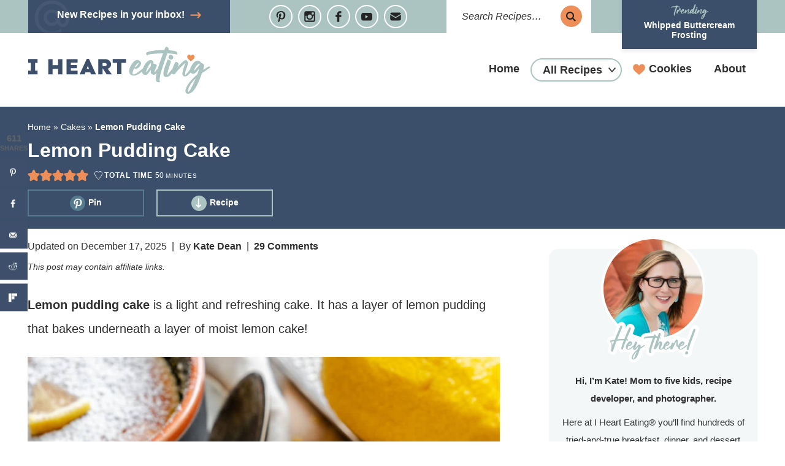

--- FILE ---
content_type: text/html
request_url: https://api.intentiq.com/profiles_engine/ProfilesEngineServlet?at=39&mi=10&dpi=936734067&pt=17&dpn=1&iiqidtype=2&iiqpcid=3f9adafa-2df2-4973-a0bb-121518f12813&iiqpciddate=1768619850763&pcid=2487bfd7-aa72-41c8-b26f-fc163a6c3ac2&idtype=3&gdpr=0&japs=false&jaesc=0&jafc=0&jaensc=0&jsver=0.33&testGroup=A&source=pbjs&ABTestingConfigurationSource=group&abtg=A&vrref=https%3A%2F%2Fwww.ihearteating.com%2Flemon-pudding-cake%2F
body_size: 53
content:
{"abPercentage":97,"adt":1,"ct":2,"isOptedOut":false,"data":{"eids":[]},"dbsaved":"false","ls":true,"cttl":86400000,"abTestUuid":"g_a2c1b616-2749-4676-b915-0978c8a03d01","tc":9,"sid":-97258730}

--- FILE ---
content_type: text/css
request_url: https://www.ihearteating.com/wp-content/cache/min/1/wp-content/themes/pmd-hearteating/style.css?ver=1768511603
body_size: 10878
content:
article,aside,details,figcaption,figure,footer,header,hgroup,main,nav,section,summary{display:block}audio,canvas,video{display:inline-block}audio:not([controls]){display:none;height:0}[hidden]{display:none}html{font-family:sans-serif;-ms-text-size-adjust:100%;-webkit-text-size-adjust:100%}body{margin:0}a:focus{outline:thin dotted}a:active,a:hover{outline:0}h1{font-size:2em;margin:.67em 0}abbr[title]{border-bottom:1px dotted}b,strong{font-weight:700}dfn{font-style:italic}hr{-moz-box-sizing:content-box;box-sizing:content-box;height:0}mark{background:#ff0;color:#000}code,kbd,pre,samp{font-family:monospace,serif;font-size:1em}pre{white-space:pre-wrap}q{quotes:"\201C" "\201D" "\2018" "\2019"}small{font-size:80%}sub,sup{font-size:75%;line-height:0;position:relative;vertical-align:baseline}sup{top:-.5em}sub{bottom:-.25em}img{border:0}svg:not(:root){overflow:hidden}figure{margin:0}fieldset{border:1px solid silver;margin:0 2px;padding:.35em .625em .75em}legend{border:0;padding:0}button,input,select,textarea{font-family:inherit;font-size:100%;margin:0}button,input{line-height:normal}button,select{text-transform:none}button,html input[type="button"],input[type="reset"],input[type="submit"]{-webkit-appearance:button;cursor:pointer}button[disabled],html input[disabled]{cursor:default}input[type="checkbox"],input[type="radio"]{box-sizing:border-box;padding:0}input[type="search"]{-webkit-appearance:textfield;-moz-box-sizing:content-box;-webkit-box-sizing:content-box;box-sizing:content-box}input[type="search"]::-webkit-search-cancel-button,input[type="search"]::-webkit-search-decoration{-webkit-appearance:none}button::-moz-focus-inner,input::-moz-focus-inner{border:0;padding:0}textarea{overflow:auto;vertical-align:top}table{border-collapse:collapse;border-spacing:0}*,input[type="search"]{-webkit-box-sizing:border-box;-moz-box-sizing:border-box;box-sizing:border-box}.archive-pagination:before,.clearfix:before,.entry:before,.entry-pagination:before,.footer-widgets:before,.nav-primary:before,.nav-secondary:before,.site-container:before,.site-footer:before,.site-header:before,.site-inner:before,.wrap:before{content:" ";display:table}.archive-pagination:after,.clearfix:after,.entry:after,.entry-pagination:after,.footer-widgets:after,.nav-primary:after,.nav-secondary:after,.site-container:after,.site-footer:after,.site-header:after,.site-inner:after,.wrap:after{clear:both;content:" ";display:table}html{font-size:62.5%}body{background-color:#fff;color:#2f2f2f;font-family:-apple-system,BlinkMacSystemFont,"Segoe UI",Roboto,Oxygen-Sans,Ubuntu,Cantarell,"Helvetica Neue",sans-serif;font-size:18px;line-height:1.9625;font-weight:400;margin:0;overflow-x:hidden}a,button,input:focus,input[type="button"],input[type="reset"],input[type="submit"],textarea:focus,.button{-webkit-transition:all 0.1s ease-in-out;-moz-transition:all 0.1s ease-in-out;-ms-transition:all 0.1s ease-in-out;-o-transition:all 0.1s ease-in-out;transition:all 0.1s ease-in-out}::-moz-selection{background-color:#2f2f2f;color:#fff}::selection{background-color:#2f2f2f;color:#fff}a{color:#3c4f6a;text-decoration:none;transition:.5s}a img{margin-bottom:-4px}a:hover{color:#2f2f2f}p{margin:0 0 24px;padding:0}strong{font-weight:700}ol,ul{margin:0;padding:0}blockquote,blockquote a{color:#2f2f2f}blockquote{margin:40px auto;text-align:center;font-size:24px;font-weight:600;padding:0 10%}blockquote p:last-of-type{margin:0 auto}.entry-content code{background-color:#2f2f2f;color:#2f2f2f}cite{font-style:normal}h1,h2,h3,h4,h5,h6{color:#2f2f2f;margin:0 0 15px;font-weight:700;line-height:1.2}h1{font-size:30px}h2{font-size:28px}.entry-title{font-size:28px}.single .entry-title{font-size:32px;margin-bottom:5px}h2 a:hover{text-decoration:none}h3{font-size:26px}h4{font-size:22px}h5{font-size:20px}h6{font-size:18px}.entry-title a{color:#2f2f2f;font-size:28px}.archive .content .entry-title,.archive .content .entry-title a,.search .content .entry-title,.search .content .entry-title a,.blog .content .entry-title,.blog .content .entry-title a{font-size:18px;text-align:left}.archive .content .entry-title,.search .content .entry-title,.blog .content .entry-title{padding:2% 2%}.widgettitle{text-align:center;font-size:16px;text-transform:uppercase;letter-spacing:1px}embed,iframe,img,object,video,.wp-caption{max-width:100%}.wp-caption{padding:5px}figcaption{color:#2f2f2f;font-size:14px;font-weight:600;margin:0;text-align:center}.wp-block-pullquote .wp-block-pullquote__citation,.wp-block-quote .wp-block-quote__citation{color:#2f2f2f;display:block;font-size:16px;font-style:italic;margin-top:-25px;text-align:inherit;text-transform:none}img{height:auto;max-width:100%}.screen-reader-text{display:none}input,select,textarea{background-color:#fff;border:1px solid #ddd;color:#2f2f2f;font-size:12px;padding:10px;width:100%;box-shadow:none}input[type="checkbox"],input[type="radio"]{width:auto}input:focus,textarea:focus{border:1px solid #ddd;outline:none}::-moz-placeholder{color:#2f2f2f;opacity:1}::-webkit-input-placeholder{color:#2f2f2f}button,input[type="button"],input[type="reset"],input[type="submit"],.button,.entry-content .button{background-color:#EE8F59;border:none;box-shadow:none;color:#2f2f2f;cursor:pointer;padding:10px 24px;width:auto;font-weight:700;font-size:15px;transition:.5s}button:hover,input:hover[type="button"],input:hover[type="reset"],input:hover[type="submit"],.button:hover,.entry-content .button:hover{background-color:#abc4c1;color:#2f2f2f}.button{display:inline-block}input[type="search"]::-webkit-search-cancel-button,input[type="search"]::-webkit-search-results-button{display:none}table{border-collapse:collapse;border-spacing:0;line-height:2;margin-bottom:40px;width:100%}tbody{border-bottom:1px solid #ddd}th,td{text-align:left}th{font-weight:700;text-transform:uppercase}td{border-top:1px solid #ddd;padding:6px 0}.site-inner,.wrap{margin:0 auto;max-width:1240px}.site-inner{clear:both;padding:1% 0}.content-sidebar-sidebar .content-sidebar-wrap,.sidebar-content-sidebar .content-sidebar-wrap,.sidebar-sidebar-content .content-sidebar-wrap{width:920px}.content-sidebar-sidebar .content-sidebar-wrap{float:left}.sidebar-content-sidebar .content-sidebar-wrap,.sidebar-sidebar-content .content-sidebar-wrap{float:right}.content{float:right;width:770px}.content-sidebar .content,.content-sidebar-sidebar .content,.sidebar-content-sidebar .content{float:left}.content-sidebar-sidebar .content,.sidebar-content-sidebar .content,.sidebar-sidebar-content .content{width:520px}.full-width-content .content{width:100%}.archive .content,.search .content,.blog .content{display:grid;grid-column-gap:20px;grid-template-columns:repeat(3,1fr)}.archive .content .entry,.search .content .entry,.blog .content .entry{background:#fff;width:100%;-webkit-box-shadow:0 3px 6px 0 rgba(0,0,0,.10);-moz-box-shadow:0 3px 6px 0 rgba(0,0,0,.10);box-shadow:0 3px 6px 0 rgba(0,0,0,.10);padding-bottom:0;float:none;margin:0 auto 25px}.archive .content .entry img,.search .content .entry img{display:block;margin:0 auto -7px}.sidebar-primary{float:right;width:340px}.sidebar-content .sidebar-primary,.sidebar-sidebar-content .sidebar-primary{float:left}.sidebar-secondary{float:left;width:110px}.content-sidebar-sidebar .sidebar-secondary{float:right}.five-sixths,.four-sixths,.one-fourth,.one-half,.one-sixth,.one-third,.three-fourths,.three-sixths,.two-fourths,.two-sixths,.two-thirds{float:left;margin-left:2.564102564102564%}.one-half,.three-sixths,.two-fourths{width:48.717948717948715%}.one-third,.two-sixths{width:31.623931623931625%}.four-sixths,.two-thirds{width:65.81196581196582%}.one-fourth{width:23.076923076923077%}.three-fourths{width:74.35897435897436%}.one-sixth{width:14.52991452991453%}.five-sixths{width:82.90598290598291%}.first{clear:both;margin-left:0}.avatar{float:left}.alignleft .avatar{margin-right:24px}.alignright .avatar{margin-left:24px}.search-form{border:2px solid #abc4c1;max-width:400px;position:relative;overflow:hidden;margin:0 auto}.search-form input{font-size:16px}.search-form .search-field{border:none;padding-right:44px;width:100%;font-size:16px;font-style:italic}.search-form .search-submit{background:#abc4c1;border:none;padding:0;margin:0;min-width:0;width:38px;height:40px;line-height:0;text-align:center;position:absolute;top:50%;margin-top:-20px;right:0}.search-form .search-submit svg{fill:#2f2f2f;width:16px;height:16px}.search-form .search-submit svg:hover{fill:#fff}.aligncenter{display:block;margin:0 auto 5px}img.centered{display:block;margin:0 auto 15px}img.alignnone{margin-bottom:12px}.alignleft{float:left;text-align:left}.alignright{float:right;text-align:right}img.alignleft,.wp-caption.alignleft{margin:0 24px 24px 0}img.alignright,.wp-caption.alignright{margin:0 0 24px 24px}.wp-caption-text{font-size:14px;font-weight:700;text-align:center}.widget_calendar table{width:100%}.widget_calendar td,.widget_calendar th{text-align:center}.breadcrumb-wrapper{width:100%;clear:both;margin-bottom:15px}.archive .breadcrumb-wrapper,.single .breadcrumb-wrapper{margin:0}.breadcrumb{padding:5px 2%;width:100%;max-width:1240px;margin:0 auto;font-size:14px;color:#2f2f2f}.archive .breadcrumb,.single .breadcrumb{padding:5px 0}.breadcrumb a{color:#2f2f2f}.author-box{background:#abc4c1;text-align:left;font-size:16px;padding:25px 30px;color:#2f2f2f}.author-box-title{font-size:24px;margin-bottom:4px;color:#2f2f2f}.author-box p{margin-bottom:0}.author-box .avatar{margin:-35px 15px 0;float:left;border:4px solid #fff;border-radius:50%}.custom-archive-description{background:#3c4f6a;text-align:left;color:#fff}.custom-archive-description .wrap{padding:15px 0}.custom-archive-description .breadcrumb,.custom-archive-description .breadcrumb a{color:#fff}h1.archive-title{font-size:32px;color:#fff}.archive-description{width:100%;grid-column:1 / -1;color:#fff}.archive-description a{color:#fff;text-decoration:underline;font-weight:700}.category-search{width:100%;clear:both;margin:0 auto;padding:2%}.category-search .search-form{width:100%;max-width:600px;margin:0 auto;padding:10px}.search-description{text-align:center;margin:15px auto 35px;width:100%;max-width:600px}.search-description h1{font-size:26px;margin:0 auto 10px}.index-button{float:right}.index-button .button{font-size:12px;padding:6px 16px}.index-button .button:hover{border-color:#fff;color:#fff}.index-button-mobile{display:none}.catsub{width:100%;max-width:1240px;clear:both;text-align:center;font-weight:600;margin:20px auto 0;text-align:center}.catsub .wrap{padding:0;margin:0 auto}.catsub button{display:none;padding:10px;margin:0 auto;text-align:left;font-size:18px}.catsub button:after{content:'';background:url(../../../../../../themes/pmd-hearteating/images/arrow.svg) center no-repeat;background-size:contain;width:22px;height:22px;display:inline-block;vertical-align:middle;margin-left:4px;transform:rotate(90deg);float:right}.catsub button.active:after{transform:rotate(-90deg)}.catsub .catsub-menu{display:flex;flex-direction:row;justify-content:flex-start;align-items:center;flex-wrap:wrap;padding:0;border:none}.catsub-menu li{list-style-type:none !Important}.catsub .catsub-menu a{display:inline-block;margin:5px;font-size:15px;padding:5px 20px;color:#fff;background:none;border:2px solid #abc4c1}.catsub .catsub-menu a:hover{color:#2f2f2f;background:#abc4c1}.archive-feature-content{width:100%;clear:both}.archive-feature-content .wrap{padding:25px 0}.archive-post-blocks .wrap{padding-bottom:0}.archive-featured-pages .wrap{padding-top:25px!important}.archive-featured-pages .section-headline{display:block;text-align:center}.archive-featured-pages .section-excerpt{width:100%;max-width:900px;margin:0 auto}.archive-featured-pages ul li{box-shadow:none !Important}.archive-featured-pages ul li .grid-title{background:none !Important;color:#242424 !Important;width:100%;position:relative!important;left:auto!important;bottom:auto!important}.archive-featured-pages ul.section-posts-one-sixth .grid-title,.archive-featured-pages ul.section-posts-one-sixth .grid-title a{font-size:14px;padding:10px 5px}.archive-featured-pages ul li:hover .grid-title{text-decoration:underline!important}.archive-featured-pages ul.section-posts-one-sixth img,.archive-featured-pages ul.section-posts-one-seventh img,.archive-featured-pages ul.section-posts-one-eighth img{border-radius:50%}.archive-callout-block .wrap{width:100%;clear:both}.archive-callout-block .archive-callout-block_inner{display:grid;grid-column-gap:20px;grid-template-columns:repeat(2,1fr);background:#f3f7f8;align-items:center}.archive-callout-block img{display:block;margin:0}.archive-callout-block .callout-row-2{text-align:center;padding:2%}.archive-callout-block h4{font-size:28px}.archive-callout-block .button{background:none;border:2px solid #abc4c1}.archive-callout-block .button:hover{background:#abc4c1}.archive-newsletter{background:#3c4f6a;width:auto!important;margin-left:calc(-100vw / 2 + 100% / 2)!important;margin-right:calc(-100vw / 2 + 100% / 2)!important;max-width:100vw!important;margin-top:25px!important;margin-bottom:25px!important}.archive-newsletter .wrap{padding:2%;display:flex;flex-direction:row;justify-content:center;align-items:center}.archive-newsletter h4{font-size:30px;margin-bottom:5px;color:#fff}.archive-newsletter p{margin-bottom:0;color:#fff}.archive-newsletter_form{margin-left:30px}.archive-newsletter_form button{font-size:20px;background:none;border:3px solid #abc4c1;color:#fff;padding:10px 30px}.archive-newsletter_form button:hover{background:#abc4c1}.archive-border{width:100%;display:block;clear:both}.archive-border-line{width:100%;display:Block;height:2px;background:#EE8F59}.all-category-title{width:100%;clear:both}.all-category-title .wrap{padding:0}.all-category-title h2{margin-bottom:5px;background:#567B8F;padding:5px 15px;color:#fff;display:inline-block}.menu .menu-item:focus{position:static}.menu .menu-item>a:focus+ul.sub-menu,.menu .menu-item.sf-hover>ul.sub-menu{left:auto;opacity:1}.screen-reader-text,.screen-reader-text span,.screen-reader-shortcut,.genesis-skip-link{border:0;clip:rect(0,0,0,0);height:1px;overflow:hidden;position:absolute!important;width:1px;word-wrap:normal!important}.screen-reader-text:focus,.screen-reader-shortcut:focus{background:#fff;box-shadow:0 0 2px 2px rgba(0,0,0,.6);clip:auto!important;color:#2f2f2f;display:block;font-size:1em;font-weight:700;height:auto;padding:15px 23px 14px;text-decoration:none;width:auto;z-index:100000}.more-link{position:relative}.featured-content{overflow:hidden}.featured-content .entry{margin-bottom:20px;padding:0 0 24px}.featured-content .entry-title{border:none;font-size:17px;line-height:1.2}.featured-content .entry-title a{border:none;font-size:17px}div.gform_wrapper input[type="email"],div.gform_wrapper input[type="text"],div.gform_wrapper textarea,div.gform_wrapper .ginput_complex label{font-size:16px;padding:10px}div.gform_wrapper .ginput_complex label{padding:0}div.gform_wrapper li,div.gform_wrapper form li{margin:16px 0 0}div.gform_wrapper .gform_footer input[type="submit"]{font-size:14px}.site-header{background-color:#fff;position:relative;overflow:visible}.site-header .wrap{padding:20px 0;display:flex;flex-direction:row;justify-content:space-between;align-items:center}.home .site-header .wrap{padding:20px 0 5px}.title-area{width:25%}.header-image .title-area{padding:0}.site-title{font-size:28px;line-height:1;margin:0;text-transform:uppercase}.site-title a,.site-title a:hover{color:#2f2f2f}.site-description{color:#2f2f2f;font-size:16px;font-weight:300;line-height:1;margin-bottom:0;display:none;height:0}.header-image .site-description,.header-image .site-title a{display:block;text-indent:-9999px}.header-image .site-title a{background-size:100% auto;background:url(../../../../../../themes/pmd-hearteating/images/header.svg) no-repeat;background-position:center!important;background-size:contain!important;min-height:80px;width:100%;margin:0 auto;position:relative;z-index:99}.widget-area{word-wrap:break-word}.top-bar{width:100%;clear:both;background:#abc4c1;text-align:center;font-size:14px;font-weight:600;overflow:visible;z-index:999;position:relative}.mobile-news{display:none}.top-bar .wrap{display:flex;flex-direction:row;justify-content:space-evenly}.top-bar_row_popup,.mobile-news button{background:#3c4f6a;width:28%;position:relative;transition:.5s}.top-bar_row_popup:hover,.mobile-news button:hover{background:#587e93}.top-bar_row_popup:before,.mobile-news button:before{content:'';background:url(/wp-content/themes/pmd-hearteating/images/news-bkg.svg) center no-repeat;background-size:contain;display:inline-block;vertical-align:middle;margin-left:5px;width:58px;height:58px;position:absolute;left:5px;top:0;bottom:0;opacity:.6}.top-bar_row_popup button,.mobile-news button{color:#fff;background:none;text-transform:none;letter-spacing:0;padding:15px 15px;position:relative;font-size:16px}.top-bar_row_popup button:after,.mobile-news button:after{content:'';background:url(/wp-content/themes/pmd-hearteating/images/arrow.svg) center no-repeat;background-size:contain;display:inline-block;vertical-align:middle;margin-left:5px;width:18px;height:18px}.top-bar_row_social{width:30%;align-self:center}.top-bar_row_search{width:20%;align-self:center;background:#fff;padding:8px 15px}.top-bar_row_search .search-form{border:none}.top-bar_row_search .search-form .search-submit{background:#EE8F59;border-radius:50%;width:35px;height:35px;margin-top:-18px}.top-bar_row_trending{position:relative;width:23%}.top-bar_row_trending_circle{width:220px;height:auto;padding:5px;background:#3c4f6a;position:absolute;right:0;top:-65px;padding:72px 15px 15px;box-shadow:0 3px 6px 0 rgb(0 0 0 / 10%)}.top-bar_row_trending a{color:#fff;font-size:14px;line-height:1.2;display:block;position:relative}.top-bar_row_trending a:before{content:'';background:url(/wp-content/themes/pmd-hearteating/images/txt-trending.svg) center no-repeat;background-size:contain;display:block;width:100%;height:24px;margin:0 auto 2px}.nav-menu{width:75%}.nav-menu .nav-primary,.nav-menu .nav-secondary{display:-webkit-box;display:flex;-webkit-box-pack:end;justify-content:flex-end}.nav-menu .nav-mobile{display:none}.nav-menu>*{line-height:0}.nav-menu ul{clear:both;line-height:1;margin:0;width:100%}.nav-menu .menu{display:inline-block;width:auto;display:flex}.nav-menu .menu-item{font-size:18px;font-weight:700}.nav-menu .menu-item{list-style:none;position:relative}.nav-menu .menu-item a{border:none;color:#242424;display:block;position:relative;text-decoration:none;transition:.5s;background-image:linear-gradient(180deg,transparent 94%,#EE8F59 0);background-size:0 100%;background-repeat:no-repeat;text-decoration:none;-webkit-transition:background-size .4s ease;-moz-transition:background-size .4s ease;-ms-transition:background-size .4s ease;-o-transition:background-size .4s ease;transition:background-size .4s ease;user-select:none}.nav-menu .menu-item a:hover{background-size:100% 100%}.nav-menu .menu-item a{border:none;color:#2f2f2f;display:block;padding:8px 18px;position:relative;text-decoration:none}.nav-menu .menu-item.menu-item-has-children a{padding:8px 30px 8px 18px}.nav-menu .menu-item:hover>a{color:#2f2f2f}.nav-menu .menu-item.current-menu-item>a,.nav-menu .menu-item.current-menu-ancestor>a{color:#2f2f2f}.nav-menu .submenu-expand,.nav-secondary .submenu-expand{background:transparent;border:none;border-radius:0;box-shadow:none;padding:0;outline:none;cursor:pointer;position:absolute;line-height:0;top:50%;-webkit-transform:translateY(-50%);transform:translateY(-50%);right:0;height:12px;width:12px}.nav-menu .menu-item.menu-item-has-children .submenu-expand{right:10px}.nav-menu .menu-item:hover>.sub-menu{left:auto;opacity:1}.nav-menu .sub-menu{background:#567B8F;left:-9999px;opacity:0;position:absolute;width:215px;z-index:99}.nav-menu .sub-menu .menu-item{font-size:14px;font-weight:700}.nav-menu .sub-menu .menu-item a{padding:14px 10px}.nav-menu .sub-menu .menu-item{float:none}.nav-menu .sub-menu .menu-item,.nav-menu .sub-menu .menu-item a{color:#fff}.nav-menu .sub-menu .menu-item:hover>a{background:#abc4c1}.nav-menu .sub-menu .sub-menu{margin:-48px 0 0 215px}.search-toggle,.menu-toggle{background:transparent;border:none;border-radius:0;box-shadow:none;padding:0;outline:none;cursor:pointer;line-height:0;text-align:center}.search-toggle{padding:2px}.search-toggle .open,.menu-toggle .open{display:inline}.search-toggle .close,.menu-toggle .close{display:none}.search-toggle:hover,.search-toggle.active,.menu-toggle:hover,.menu-toggle.active{background:#fff}.search-toggle.active .close,.menu-toggle.active .close{display:inline}.search-toggle.active .open,.menu-toggle.active .open{display:none}.nav-menu .submenu-expand svg,.nav-secondary .submenu-expand svg{fill:#2f2f2f;width:12px;height:12px}.site-header .wrap>.menu-toggle,.site-header .wrap>.search-toggle{display:none}.site-header .wrap>.menu-toggle{left:0}.site-header .wrap>.search-toggle{right:0}.nav-menu .search-form{min-width:160px}.header-search{position:absolute;bottom:-70px;right:0;background:#f3f7f8;overflow:hidden;padding:10px;width:100%;z-index:999}.header-search .search-form{margin:0 auto;max-width:80%;padding:6px;background:#fff}.nav-menu .nav-primary .menu-item.search button{padding:12px}.header-search:not(.active){display:none}.nav-menu .search-form,.nav-menu .social,.mobile-only-menu{display:none}.header-search .search-form,.nav-primary .search-form{display:block}.nav-primary .border a{border:2px solid #abc4c1;border-radius:25px;background-size:0 !Important}.nav-primary .border a:hover{border-color:#567B8F}.nav-primary .border.menu-item-has-children a{padding:8px 30px 8px 18px}.nav-primary .border .submenu-expand{right:12px}.nav-primary .border .sub-menu a{border:none;border-radius:0;padding:14px 10px}.nav-primary .heart a{position:relative}.nav-primary .heart a:before{content:'';background:url(../../../../../../themes/pmd-hearteating/images/heart.svg) center no-repeat;background-size:contain;width:20px;height:20px;display:inline-block;vertical-align:middle;margin-right:6px}.nav-secondary{clear:both;width:100%;margin:0 auto;font-size:16px;color:#2f2f2f;background:#f3f7f8}.nav-secondary .wrap{text-align:center;margin:0 auto;overflow:hidden}.nav-secondary ul{display:flex;flex-direction:row;justify-content:space-evenly;align-items:center}.nav-secondary .menu-item{display:inline-block;text-align:center;font-size:16px;font-weight:700;position:relative}.nav-secondary a{border:none;color:#2f2f2f;display:block;padding:10px 20px 10px 14px;position:relative;transition:.5s}.nav-secondary>.menu-item>a{text-transform:uppercase}.nav-secondary a:hover,.nav-secondary .current-menu-item>a{color:#2f2f2f}.nav-secondary a:hover{text-decoration:underline;color:#2f2f2f}.nav-secondary ul ul{display:block}.nav-secondary .sub-menu{color:#2f2f2f;background:#abc4c1;left:-9999px;opacity:0;position:absolute;width:200px;z-index:99}.nav-secondary .sub-menu a{color:#2f2f2f;background:#abc4c1;font-size:12px;padding:10px 10px;position:relative;width:200px;transition:.5s}.nav-secondary .sub-menu a:hover{color:#2f2f2f;background:#f3f7f8}.nav-secondary .sub-menu .sub-menu{margin:-34px 0 0 199px}.nav-secondary .menu-item:hover{position:static}.nav-secondary .menu-item:hover>.sub-menu{left:auto;opacity:1}.single .entry{margin-bottom:40px}.single .entry-content{font-size:20px}.entry-content p a,.entry-content ul li a,.entry-content ol li a{color:#2f2f2f;font-weight:700;cursor:pointer;background-image:linear-gradient(180deg,transparent 90%,#abc4c1 0);background-size:100% 100%;background-repeat:no-repeat;text-decoration:none;-webkit-transition:background-size .4s ease;-moz-transition:background-size .4s ease;-ms-transition:background-size .4s ease;-o-transition:background-size .4s ease;transition:background-size .4s ease;user-select:none}.entry-content p a:hover,.entry-content ul li a:hover,.entry-content ol li a:hover{background-image:linear-gradient(180deg,transparent 0%,#abc4c1 0)}.wprm-share a,.wprm-recipe a.wprm-recipe-link,button,a img,.entry-title a,.page-template-homepage .entry-content a,.entry-content img a{background-size:0}.entry-content .attachment a,.entry-content .gallery a{border:none}.entry-content ol,.entry-content p,.entry-content ul,.quote-caption{margin-bottom:26px}.entry-content ol,.entry-content ul{margin-left:35px}ul.blocks-gallery-grid{margin-left:0}.entry-content ol{position:relative;list-style-type:none}.entry-content ol:not(.is-style-continue-list){counter-reset:countlist}.entry-content ol li{margin:.5em 0 .5rem;counter-increment:countlist;position:relative;list-style-type:none;padding:0;text-indent:0}.entry-content ol li::before{content:counter(countlist);color:#fff;font-size:1.25rem;font-weight:700;position:absolute;--size:24px;left:calc(-1 * var(--size) - 10px);line-height:var(--size);width:var(--size);height:var(--size);top:4px;background:#567B8F;border-radius:50%;text-align:center;padding:0}.entry-content ul li{list-style-type:disc}.entry-content ul li::marker{color:#EE8F59}.entry-content ol ol,.entry-content ul ul{margin-bottom:0}.entry-content .search-form{width:50%}.entry-meta{color:#2f2f2f;font-size:14px;margin-bottom:0}.entry-meta a{color:#2f2f2f}.entry-header .entry-meta{margin-bottom:0}.wprm-recipe-rating{display:block;clear:both;margin:0!important}.single-title{width:100%;text-align:left;background:#3c4f6a;padding:15px}.single-title .wrap{display:block}.single-title_content{width:75%}.single-title a,.single-title .entry-title,.single-title .breadcrumb{color:#fff}.entry-header .entry-meta{margin-bottom:5px}.wprm-entry-time{display:flex;flex-direction:row;justify-content:flex-start;align-items:center;height:35px}.wprm-entry-time .wprm-recipe-meta-container{color:#fff;font-size:12px;margin-left:10px}.wprm-entry-time .wprm-recipe-icon svg{width:1.1em;height:1.1em}.wprm-entry-time .wprm-recipe-details-label{font-weight:700}.entry-share{width:100%;max-width:400px;display:grid;grid-column-gap:20px;grid-template-columns:repeat(2,1fr)}.entry-share .wprm-recipe-pin{background:none!important;color:#fff;font-size:14px;border:2px solid #567B8F!important;padding:6px 15px!important;margin-left:15px;position:relative;height:44px;margin:5px 0}.entry-share .wprm-recipe-pin:before{content:'';background:#567B8F url(../../../../../../themes/pmd-hearteating/images/pinterest-white.svg) center no-repeat;background-size:16px 16px;width:25px;height:25px;display:inline-block;vertical-align:middle;margin:0 5px 0 0;border-radius:50%}.entry-share .wprm-recipe-jump{background:none!important;color:#fff;font-size:14px;border:2px solid #abc4c1!important;padding:6px 15px!important;margin-left:15px;position:relative;height:44px;margin:5px 0}.entry-share .wprm-recipe-jump:before{content:'';background:#abc4c1 url(../../../../../../themes/pmd-hearteating/images/arrow-white.svg) center no-repeat;background-size:16px 16px;width:25px;height:25px;display:inline-block;vertical-align:middle;margin:0 5px 0 0;border-radius:50%;transform:rotate(180deg)}.entry-footer .entry-meta{margin:0 auto;padding:0;text-align:center;display:none;width:100%;clear:both}.single .entry-footer .entry-meta{display:block}.entry-categories,.entry-tags{display:block}.single .entry-footer{padding:2% 0;font-size:16px;text-align:center;font-style:italic}.single .entry-footer .entry-categories{text-align:center;margin:0 auto 45px}.single .entry-footer .entry-categories a{color:#2f2f2f;font-weight:600;font-size:12px;text-transform:uppercase;letter-spacing:1px;font-style:normal}.entry-category{margin-bottom:0;font-weight:600}.entry-category a{background:#abc4c1;color:#2f2f2f;padding:5px 10px;font-size:13px}.adjacent-entry-pagination{display:grid;grid-column-gap:20px;grid-template-columns:repeat(2,1fr);width:100%;clear:both;margin:25px auto;overflow:hidden;font-style:normal}.adjacent-entry-pagination a{display:flex;flex-direction:row;justify-content:space-between}.adjacent-entry-pagination .pagination-next a{flex-direction:row-reverse}.post-navigation-content{width:100%;padding:4%}.adjacent-entry-pagination .pagination-previous,.adjacent-entry-pagination .pagination-next{border-bottom:2px solid #567B8F;line-height:1.2;overflow:hidden}.adjacent-entry-pagination .previous-next{display:block;width:100%;text-transform:uppercase;color:#2f2f2f;font-weight:700;letter-spacing:2px;font-size:12px;margin-bottom:10px;text-align:center}.adjacent-entry-pagination .previous-next.previous{text-align:left}.adjacent-entry-pagination .previous-next.next{text-align:right}.post-navigation-title{clear:both;display:block}.adjacent-entry-pagination .pagination-previous .post-navigation-title{text-align:left}.adjacent-entry-pagination .pagination-next .post-navigation-title{text-align:right}.adjacent-entry-pagination .post-navigation-title{font-weight:600;color:#121212;margin:0 auto;font-size:16px}.archive-pagination,.entry-pagination{font-size:11px;margin:10px auto 40px;width:100%;text-align:center;clear:both;text-transform:uppercase;letter-spacing:2px;font-weight:600;font-size:14px;grid-column:1 / -1}.archive-pagination li{display:inline;width:48px;height:48px;border:2px solid #EE8F59;background:#EE8F59;display:inline-block;vertical-align:middle;position:relative;border-radius:50%}.archive-pagination li.pagination-previous,.archive-pagination li.pagination-next{border:none;height:auto;width:auto;border-radius:0;background:none;color:#2f2f2f}.archive-pagination li a{color:#2f2f2f;cursor:pointer;padding:4px 10px;position:absolute;top:50%;left:50%;transform:translate(-50%,-50%)}.archive-pagination li.pagination-previous a,.archive-pagination li.pagination-next a{position:relative;left:auto;right:auto;transform:translate(0%,0%);color:#2f2f2f}.archive-pagination li:hover,.archive-pagination li.active{background:#fff;color:#2f2f2f}.archive-pagination li:hover a,.archive-pagination li.active a{color:#2f2f2f}.archive-pagination li.pagination-previous:hover,.archive-pagination li.pagination-next:hover{background:none;color:#2f2f2f}.comment-respond,.entry-comments,.entry-pings{background-color:#fff;margin:40px auto;font-size:16px}.entry-comments{clear:both}.comment-respond,.entry-pings{padding:40px 40px 16px;clear:both}.comment-respond a,.comment-content{clear:both}.entry-comments .comment-author{margin-bottom:0;font-size:15px}.comment-respond input[type="email"],.comment-respond input[type="text"],.comment-respond input[type="url"]{width:100%}.comment-respond label{display:block;margin-right:12px}.comment-list li,.ping-list li{list-style-type:none}.comment-list li{margin-top:16px;padding:2%;position:relative;border:1px solid #abc4c1;word-wrap:break-word}.comment-list li li{margin-left:12px;border:none}.comment .avatar{margin:0 16px 24px 0}.comment-list li.bypostauthor{background:#f3f7f8}.entry-pings .reply{display:none}.form-allowed-tags{font-size:14px;padding:24px;display:none}h3#reply-title,.entry-comments h3{font-size:28px;text-align:left;position:relative;z-index:99;display:block;position:relative}.comment-header{text-transform:uppercase;font-weight:700;letter-spacing:1px;color:#2f2f2f;font-size:12px}.comment-header a{color:#2f2f2f}.comment-reply{color:#fff;background:#3c4f6a;padding:2px;width:60px;font-size:14px;font-weight:600;text-align:center}.comment-meta{position:absolute;top:10px;right:10px;font-size:10px}.comment-reply a{color:#fff}.comment-respond a{font-size:14px;position:relative}#respond h3#reply-title{font-size:28px;color:#2f2f2f;margin-bottom:5px}.comment-respond{background:#f3f7f8;padding:45px;margin:40px auto 40px}.comment-respond form{background:none}.comment-respond input,.comment-respond textarea{background:#fff;border:2px solid #567B8F;box-shadow:0;font-size:16px;width:100%}.comment-form-author,.comment-form-email{width:49%;display:inline-block;vertical-align:middle}.comment-form-author{margin-right:1%}.comment-respond input[type="submit"]{background:#EE8F59;color:#2f2f2f;border:none}.comment-respond input[type="submit"]:hover{background:#abc4c1}.comment-respond input[type="checkbox"]{float:left;margin-top:4px;margin-right:5px}.comment-form-wprm-rating{margin-bottom:5px}.comment-form-wprm-rating{text-align:left;margin-top:5px;margin-bottom:10px;display:flex;flex-direction:row;justify-content:flex-start;align-items:center}fieldset.wprm-comment-ratings-container{vertical-align:middle;margin:0 auto 4px}.sidebar p:last-child{margin-bottom:0}.sidebar li{list-style-type:none;margin-bottom:6px;word-wrap:break-word}.sidebar .widget{background-color:#fff;margin-bottom:30px;padding:5px}.sidebar .featured-content .entry{display:flex;flex-direction:row;justify-content:space-evenly;align-items:center;margin:0 auto 25px;background:#fff;-webkit-box-shadow:0 3px 6px 0 rgba(0,0,0,.10);-moz-box-shadow:0 3px 6px 0 rgba(0,0,0,.10);box-shadow:0 3px 6px 0 rgba(0,0,0,.10);padding:0}.sidebar .featured-content .entry-header{width:60%;padding:0 2%}.sidebar .featured-content .entry-title,.sidebar .featured-content .entry-title a{font-size:14px;font-weight:700!important}.sidebar .featured-content .entry img{margin:0 auto -8px}.sidebar-featured ul{font-size:14px;line-height:1.2;text-align:center}.sidebar-featured h4{text-align:center;text-transform:uppercase;letter-spacing:2px;font-size:18px;position:relative}.sidebar-featured ul li{display:grid;grid-column-gap:10px;grid-template-columns:repeat(2,1fr);margin:0 auto 15px;align-items:center;-webkit-box-shadow:0 3px 6px 0 rgb(0 0 0 / 10%);-moz-box-shadow:0 3px 6px 0 rgba(0,0,0,.10);box-shadow:0 3px 6px 0 rgb(0 0 0 / 10%)}.sidebar-featured ul li a{color:#20363f}.sidebar-featured .article-title{font-weight:600;display:block;padding:1% 2%;font-size:16px}.site-footer{background:#fff;color:#323232;font-size:14px;text-align:left}.site-footer .wrap{padding:15px 0}.site-footer a{text-decoration:none;color:#323232}.site-footer p{margin-bottom:0}.site-footer .wrap{display:flex;flex-direction:row;align-items:center}.site-footer p{margin-bottom:0}.site-footer .foot-info{width:60%}.site-footer .foot-info a{padding:0 5px}a.back-to-top{background:#abc4c1 url(../../../../../../themes/pmd-hearteating/images/arrow-white.svg) center no-repeat;background-size:22px 22px;width:48px;height:48px;position:absolute;top:-25px;right:10px;border-radius:50%}a.back-to-top:hover{background:#567B8F url(../../../../../../themes/pmd-hearteating/images/arrow-white.svg) center no-repeat;background-size:22px 22px}.site-footer .social{margin-right:10px}.site-footer .foot-design{width:40%;text-align:right;display:flex;align-items:center;justify-content:flex-end}.foot-design_credit{display:flex;align-items:center;justify-content:flex-end}.foot-design_credit img{width:70px;height:35px;margin-left:5px}.wp-block-image{margin-bottom:25px}.wp-block-latest-posts li{list-style-type:none}.wp-block-button .wp-block-button__link{border:0;border-radius:0;cursor:pointer;line-height:24px;padding:12px 30px;text-align:center;text-decoration:none;white-space:normal;letter-spacing:.5px;transition:.5s;font-weight:700;text-transform:uppercase;letter-spacing:2px;font-size:15px}.wp-block-button .wp-block-button__link:hover{transform:scale(.96)}.wp-block-button.is-style-outline .wp-block-button__link{border:3px solid}.wp-block-pullquote,.wp-block-quote{border:none;margin:24px 0 36px}.wp-block-pullquote .wp-block-pullquote__citation,.wp-block-quote .wp-block-quote__citation{color:#2f2f2f;display:block;font-size:16px;font-style:italic;margin-top:-25px;text-align:inherit;text-transform:none}figcaption{color:#2f2f2f;font-size:14px;font-weight:600;margin:0;text-align:center}.wp-block-group.alignfull .wp-block-group__inner-container{max-width:1240px;margin:0 auto}.entry-content .alignwide{margin-left:-80px;margin-right:-80px}.page-template-full-width .entry-content .alignfull,.full-width-content .entry-content .alignfull{margin-left:calc(-100vw / 2 + 100% / 2);margin-right:calc(-100vw / 2 + 100% / 2);max-width:100vw}.page-template-full-width .entry-content,.page-template-full-width .wp-block-group__inner-container,.entry-content .alignfull .wp-block-group__inner-container{width:100%;max-width:1240px;margin:0 auto}.wp-block-cover{width:auto!important}.has-background{padding:2%;margin:0 auto 25px}.wp-block-button__link.has-background{margin-bottom:0}.wp-block-separator.has-background{padding:0;margin:25px auto}.content-sidebar .content .entry-content .alignfull{width:100%;margin:0 auto}.content-sidebar-wrap .content .entry-content .alignwide{margin:0 auto}.wp-block-image{margin-bottom:25px}.newsletter form{display:flex;flex-direction:row;justify-content:space-between;align-items:center}.newsletter input[type="text"],.newsletter input[type="email"]{background:#fff;width:32%;padding:14px;margin:0 auto;display:block;font-size:16px}.newsletter input[type="submit"],.newsletter button{width:32%;padding:14px;margin:0 auto;display:block}.newsletter-popup .newsletter form,.sidebar-newsletter .newsletter form{display:block}.newsletter-popup .newsletter input[type="text"],.newsletter-popup .newsletter input[type="email"],.newsletter-popup .newsletter input[type="submit"],.newsletter-popup .newsletter button,.sidebar-newsletter .newsletter input[type="text"],.sidebar-newsletter .newsletter input[type="email"],.sidebar-newsletter .newsletter input[type="submit"],.sidebar-newsletter .newsletter button{display:block;width:100%;margin:5px auto}.social{margin:0 auto;position:relative;width:225px;height:38px;display:flex;flex-direction:row;justify-content:space-between;align-items:center}.social span{margin:0;padding:0;width:38px;height:38px;transition:.5s;border-radius:50%}.social span,.social a{height:38px;width:38px;display:block;display:flex;align-items:center}span.facebook{border:2px solid #3c4f6a}span.pinterest,span.youtube{border:2px solid #EE8F59}span.instagram{border:2px solid #abc4c1}span.contact{border:2px solid #587e93}.top-bar span.facebook,.top-bar span.pinterest,.top-bar span.youtube,.top-bar span.instagram,.top-bar span.contact{border:2px solid #fff}.facebook a{background:url(../../../../../../themes/pmd-hearteating/images/facebook.svg) center no-repeat;background-size:18px 18px}.pinterest a{background:url(../../../../../../themes/pmd-hearteating/images/pinterest.svg) center no-repeat;background-size:18px 18px}.instagram a{background:url(../../../../../../themes/pmd-hearteating/images/instagram.svg) center no-repeat;background-size:18px 18px}.contact a{background:url(../../../../../../themes/pmd-hearteating/images/contact.svg) center no-repeat;background-size:18px 18px}.youtube a{background:url(../../../../../../themes/pmd-hearteating/images/youtube.svg) center no-repeat;background-size:18px 18px}.tiktok{background:url(../../../../../../themes/pmd-hearteating/images/tiktok.svg) center no-repeat;background-size:18px 18px}.twitter{background:url(../../../../../../themes/pmd-hearteating/images/twitter.svg) center no-repeat;background-size:18px 18px}.social span:hover{transform:rotate(10deg)}.error404 h1{text-align:center;font-size:52px}.error404 .entry{text-align:center;width:100%;max-width:900px;margin:0 auto 50px}.error404 .entry strong{text-transform:uppercase;letter-spacing:2px;display:Block;margin:25px auto}.error404 .entry a.button{background-image:none !Important}.has-tiny-font-size{font-size:11px}.has-small-font-size{font-size:14px}.has-normal-font-size{font-size:18px}.has-large-font-size{font-size:26px}.has-extra-large-font-size{font-size:32px}.has-black-background-color{background-color:#2f2f2f!important}.has-black-color{color:#2f2f2f!important}.has-white-background-color{background-color:#fff!important}.has-white-color{color:#fff!important}.has-dark-blue-background-color{background-color:#3c4f6a!important}.has-dark-blue-color{color:#3c4f6a!important}.has-med-blue-background-color{background-color:#587e93!important}.has-med-blue-color{color:#587e93!important}.has-mint-background-color{background-color:#abc4c1!important}.has-mint-color{color:#abc4c1!important}.has-light-mint-background-color{background-color:#f3f7f8!important}.has-light-mint-color{color:#f3f7f8!important}.has-yellow-background-color{background-color:#EE8F59!important}.has-yellow-color{color:#EE8F59!important}.sidebar-about,.sidebar-newsletter{width:100%;max-width:400px;margin:0 auto 25px}.sidebar-about{background:#f3f7f8;border-radius:15px;text-align:center;margin-top:40px;font-size:15px}.sidebar-about img{border-radius:50%;width:100%;border:4px solid #fff;margin:-20px auto 0}.sidebar-about_img{max-width:170px;text-align:center;position:relative;margin:-20px auto 0;z-index:98}.sidebar-about_img:after{content:'';background:url(/wp-content/themes/pmd-hearteating/images/txt-hey.svg) center no-repeat;background-size:contain;width:150px;Height:66px;display:block;margin:-40px auto 0;position:relative;z-index:99}.sidebar-about_content{padding:0 15px 20px}.sidebar-about_content p{margin-bottom:10px}.sidebar-about .button{color:#2f2f2f;text-transform:none;letter-spacing:0;background:none;border:2px solid #EE8F59;padding:4px 15px;border-radius:25px}.sidebar-about h5{font-size:18px;margin:20px auto 0}.sidebar-about .social{margin:8px auto 0}.sidebar-newsletter{background:#3c4f6a;text-align:center;padding:25px;font-size:15px;color:#fff}.sidebar-newsletter h4{color:#fff;position:relative}.sidebar-newsletter h4:before{content:'';background:url(/wp-content/themes/pmd-hearteating/images/heart.svg) center no-repeat;background-size:contain;width:22px;Height:22px;display:block;margin:0 auto 5px}.featured-on-logos{width:100%;clear:both}.featured-on-logos .wrap{display:flex;flex-direction:row;justify-content:space-evenly;align-items:center}.featured-on-logos .featured-on-logos_logo{width:100%;max-width:150px;margin:5px 10px}.footer-rows{background:#3c4f6a}.footer-rows .wrap{padding:45px 0;position:relative;display:flex;flex-direction:row;justify-content:space-between;align-items:center}.footer-rows h4{color:#fff;margin-bottom:5px}.footer-row_1{width:30%;padding:0 2%}.footer-row_1 img{filter:brightness(0) invert(1);display:block;width:100%;max-width:270px;margin:0 auto 25px}.footer-row_1 .social{width:250px}.footer-row_1 .social a{filter:brightness(0) invert(1)}.footer-row_1 span.facebook{border-color:#fff}.footer-row_2{width:40%;padding:0 2%}.footer-row_2 ul{display:grid;grid-column-gap:20px;grid-template-columns:repeat(3,1fr);margin-left:0}.footer-row_2 ul li{list-style-type:none;font-size:16px;padding:3px 0}.footer-row_2 ul li a{color:#fff}.footer-row_3{width:30%;padding:0 2%;text-align:center}.footer-row_3 h4{text-align:center;font-size:32px;margin:0 auto 15px;position:relative}.footer-row_3 h4:before{content:'';background:url(/wp-content/themes/pmd-hearteating/images/txt-subscribe.svg) center no-repeat;background-size:contain;width:100%;height:25px;margin:0 auto 10px;display:block}.footer-row_3 h4 span{display:Block;text-transform:uppercase;letter-spacing:2px;font-size:15px;margin:0 auto}.footer-row_3 button{background:none;border:2px solid #EE8F59;color:#fff}.footer-row_3 button:hover{background:#EE8F59}.post-disclosure{font-size:14px;font-style:italic;width:100%;padding:5px 0;text-align:left;margin:0 auto}.foot-disclosure{width:100%;max-width:1200px;margin:0 auto;font-size:12px;font-style:italic;padding:10px;text-align:center}.post-newsletter{background:#3c4f6a;color:#fff;text-align:center;padding:0 25px 25px;position:relative;margin-top:25px}.post-newsletter:before{content:'';background:url(/wp-content/themes/pmd-hearteating/images/submark-heart.svg) center no-repeat;background-size:contain;width:60px;height:60px;display:inline-block;margin:-25px auto 0}.post-newsletter h4{color:#fff;font-size:28px;margin:0 auto 5px}.post-comment-intro{width:100%;clear:both;border-top:5px double #EE8F59;padding:25px 15px 0;margin-top:20px;position:relative}.post-comment-intro:before{content:'';background:url(/wp-content/themes/pmd-hearteating/images/heart.svg) center no-repeat;background-size:contain;width:22px;Height:22px;display:block;margin:0 auto 5px}#pmdModal.modal{display:none;position:fixed;z-index:9999;left:0;top:0;width:100%;height:100%;overflow:auto;background-color:rgb(0,0,0);background-color:rgba(0,0,0,.4)}#pmdModal .modal-content{background:#3c4f6a;width:100%;max-width:650px;text-align:center;position:absolute;top:50%;left:50%;transform:translate(-50%,-50%);-webkit-box-shadow:0 3px 6px 0 rgb(0 0 0 / 10%);-moz-box-shadow:0 3px 6px 0 rgba(0,0,0,.10);box-shadow:0 3px 6px 0 rgb(0 0 0 / 10%)}#pmdModal .newsletter-popup{display:flex}.newsletter-popup_image{width:35%;background-size:cover !Important;background-repeat:no-repeat!important}.newsletter-popup_content{align-self:center;width:65%;padding:4%;color:#fff;font-size:15px;line-height:1.4}.modal-content .newsletter-popup h4{color:#fff;display:block;margin:auto 5px;font-size:25px}#closepop{background:#abc4c1;color:#2f2f2f;float:right;font-size:28px;font-weight:700;position:absolute;top:0;right:5px;z-index:999;padding:0 5px}#closepop:hover,#closepop:focus{color:#fff;text-decoration:none;cursor:pointer}.pmd-reader-review{padding:40px;text-align:center;font-style:italic;font-size:20px;position:relative;letter-spacing:.5px;margin-top:45px;margin-bottom:30px}.pmd-reader-review .wp-block-button{font-style:normal}.pmd-reader-review .wp-block-button.is-style-arrow .wp-block-button__link:after{transform:rotate(90deg)}.pmd-reader-review:before{content:'';background:url(/wp-content/themes/pmd-hearteating/images/five-star.svg) center no-repeat;background-size:contain;width:146px;height:21px;margin:0 auto 10px;display:block}.pmd-reader-review:after{content:'';background:url(/wp-content/themes/pmd-hearteating/images/txt-reader-review.svg) center no-repeat;background-size:contain;width:250px;height:50px;display:block;position:absolute;top:-35px;left:10px}div#ez-toc-container{border:none;border-left:4px solid #3c4f6a;background:#f3f7f8;border-radius:0;padding:15px 20px 10px!important;width:100% !Important}#ez-toc-container li a{background-image:none!important;font-weight:400 !Important;padding:3px 0;display:block}#ez-toc-container p.ez-toc-title{font-weight:700!important;font-size:24px!important;margin-bottom:0 !Important}#ez-toc-container label{border:none!important;font-size:22px!important;line-height:1}.ez-toc-pull-right{margin:-5px auto 0}#ez-toc-container label{background:#567B8F;padding:5px 5px!important;width:45px!important;height:45px!important;text-align:center;line-height:1.45}#ez-toc-container svg.list-377408{width:40px!important;height:40px!important;fill:#fff!important;color:#fff!important}#ez-toc-container svg.arrow-unsorted-368013{fill:#fff!important;color:#fff!important;width:20px!important;height:25px!important}.wp-block-yoast-faq-block{margin-bottom:25px}.schema-faq-question{cursor:pointer;border:2px solid #abc4c1;width:100%;display:block;padding:15px!important;margin-bottom:5px;font-size:22px;line-height:1.2}.schema-faq-question.collapse{border:2px solid #f3f7f8;border-bottom:0;margin-bottom:0;background:#f3f7f8}.schema-faq-question:before{width:16px;height:20px;display:inline-block;content:"+";margin-right:5px;vertical-align:top}.schema-faq-question.collapse:before{content:"-"}.schema-faq-question:hover{background:#f3f7f8;color:#242424}.schema-faq-answer{display:none;padding-left:1em}.schema-faq-answer.collapse{padding:15px 20px;border:2px solid #f3f7f8;border-top:0}.schema-faq-answer.default{display:block}.page-template-recipe-index .site-inner{padding:0}.recipe-index-intro{padding:25px 2%;margin-bottom:45px}.recipe-index-intro .wp-block-columns{margin-bottom:0}.recipe-index-intro .facetwp-facet{margin-bottom:0}.recipe-index-intro .facetwp-type-checkboxes{display:grid;grid-column-gap:20px;grid-template-columns:repeat(3,1fr);text-align:left;font-size:16px;margin-bottom:0}.facetwp-counter{display:none}.recipe-index-feed{display:grid;grid-column-gap:20px!important;grid-template-columns:repeat(4,1fr)!important}.fwpl-row.recipe-index-grid-item{width:100%;padding-bottom:0;float:none;height:100%}.fwpl-result{margin:0 auto 25px;display:block;width:100%;-webkit-box-shadow:0 3px 6px 0 rgb(0 0 0 / 10%);-moz-box-shadow:0 3px 6px 0 rgba(0,0,0,.10);box-shadow:0 3px 6px 0 rgb(0 0 0 / 10%)}.cat-index-results .entry-title{padding:2% 4% 4%}.cat-index-results .entry-title,.cat-index-results .entry-title a{color:#2f2f2f;text-align:center;font-size:16px;font-weight:700;line-height:1.2;text-decoration:none}.cat-index-results .fwpl-result:hover .entry-title a{text-decoration:underline}.facetwp-facet{text-align:center}.lwptoc_title{font-weight:800!important;font-size:20px!important}.lwptoc_item_label{font-weight:600}.fs-dropdown{background:#f3f7f8!important;border:none!important;padding:5px !Important}.fs-dropdown .fs-options{max-height:400px!important}.facetwp-page{background:#EE8F59;padding:5px!important;display:inline-block;width:45px;height:45px;border-radius:50%;color:#2f2f2f}.facetwp-page.prev,.facetwp-page.next{border:none;text-indent:-9999px;background:url(../../../../../../themes/pmd-hearteating/images/arrow.svg) center no-repeat;background-size:30px 30px}.facetwp-page.prev{transform:rotate(180deg)}.cat-mobile-dropdown{display:none}.cat-mobile-dropdown .fs-wrap{width:100%;clear:both;border:none;text-align:left;font-weight:700;font-size:18px}.cat-mobile-dropdown .fs-wrap .fs-label-wrap{border:none !Important;background:#abc4c1 !Important;padding:12px!important;color:#2f2f2f}.cat-mobile-dropdown .fs-search{background:#fff !Important;padding:15px 5px}.cat-mobile-dropdown .fs-search input{font-size:16px!important}.cat-mobile-dropdown .fs-option{padding:10px 5px}@media only screen and (min-width:1024px){.site-header.header-sticky{background:#567B8F;position:fixed;top:0;z-index:9999;width:100%;-webkit-box-shadow:0 10px 5px -5px rgba(0,0,0,.08);-moz-box-shadow:0 10px 5px -5px rgba(0,0,0,.08);box-shadow:0 10px 5px -5px rgba(0,0,0,.08);height:60px;-webkit-animation-name:slideInDown;animation-name:slideInDown;-webkit-animation-duration:.7s;animation-duration:.7s;-webkit-animation-fill-mode:both;animation-fill-mode:both}@-webkit-keyframes slideInDown{0%{-webkit-transform:translateY(-100%);transform:translateY(-100%);visibility:visible}100%{-webkit-transform:translateY(0);transform:translateY(0)}}@keyframes slideInDown{0%{-webkit-transform:translateY(-100%);transform:translateY(-100%);visibility:visible}100%{-webkit-transform:translateY(0);transform:translateY(0)}}.site-header.header-sticky .wrap{padding:5px 0}.site-header.header-sticky .title-area{width:20%;margin:0 auto 0}.site-header.header-sticky .site-title a{min-height:50px;transition:none;margin:0 auto;filter:brightness(0) invert(1)}.site-header.header-sticky .nav-menu{width:80%;margin:-10px auto 0}.site-header.header-sticky .nav-menu{display:flex;justify-content:flex-end;margin-top:3px}.site-header.header-sticky .nav-menu .menu-item,.site-header.header-sticky .nav-menu .search-form input{font-size:15px}.site-header.header-sticky .nav-menu .menu-item,.site-header.header-sticky .nav-menu .menu-item a{color:#fff}.site-header.header-sticky .nav-menu .sub-menu .menu-item{font-size:12px}.site-header.header-sticky .nav-menu .submenu-expand svg,.site-header.header-sticky .nav-secondary .submenu-expand svg{fill:#fff}.site-header.header-sticky .nav-menu .search-form{display:inline-block;background:none;border:2px solid #ABC3C1;margin:-6px 0 0 0}.site-header.header-sticky .nav-menu .search-form input{background:none}.site-header.header-sticky .nav-menu .search-form input,.site-header.header-sticky .nav-menu .search-form input::placeholder{color:#fff}}@media only screen and (max-width:1280px){.wrap{padding-left:2%!important;padding-right:2%!important}}@media only screen and (max-width:1139px){.site-inner,.wrap{max-width:1140px;overflow-x:hidden}.site-header .wrap{overflow:visible}.content-sidebar-sidebar .content-sidebar-wrap,.sidebar-content-sidebar .content-sidebar-wrap,.sidebar-sidebar-content .content-sidebar-wrap{width:850px}.content{max-width:650px}.full-width-content .content{max-width:100%}.sidebar-content-sidebar .content,.sidebar-sidebar-content .content,.content-sidebar-sidebar .content{width:500px}.sidebar-primary{width:320px}}@media only screen and (max-width:1023px){.site-header{-webkit-box-shadow:0 10px 5px -5px rgba(0,0,0,.08);-moz-box-shadow:0 10px 5px -5px rgba(0,0,0,.08);box-shadow:0 10px 5px -5px rgba(0,0,0,.08);border:none;position:sticky;top:0;z-index:9999;min-height:60px}.site-header .wrap{overflow:hidden;display:block;padding:0}.site-header .title-area{float:none;width:100%;max-width:300px;margin:0}.header-image .site-title a{min-height:60px;margin:6px 0 6px 5px;background-position:left center !Important}.mobile-news,.nav-menu .nav-mobile{display:block}.nav-menu.active .search-form{display:block}.top-bar,.nav-secondary,.nav-menu.active .nav-primary .search-form{display:none}.site-header .wrap,.mobile-news .wrap{padding:0!important;overflow:hidden}.mobile-news{background:#567B8F;width:100%;padding:0;text-align:center}.mobile-news button{display:block;text-align:center;width:100%;padding:10px}.nav-menu .nav-primary .menu-item.search button{display:none}.site-header .wrap>.menu-toggle,.site-header .wrap>.search-toggle{position:absolute;top:10px;width:48px;height:48px;display:inline}.site-header .wrap>.menu-toggle{right:60px;left:auto}.site-header .wrap>.search-toggle{background:#abc4c1;border-radius:50%;right:5px}.nav-menu.active{background:#3c4f6a;border-top:1px solid #3c4f6a;display:block;margin:0 auto;width:100%;padding-bottom:10px}.nav-menu .menu{clear:both;line-height:1;margin:0;width:100%;display:none}.nav-primary .border.menu-item-has-children a,.nav-menu .menu-item a{padding:15px}.nav-menu.active .menu{display:block}.nav-menu ul{clear:both;line-height:1;margin:0;width:100%}.nav-menu .menu-item{list-style:none;position:relative;border-bottom:1px solid #567B8F}.nav-primary .menu-item:last-of-type{border:none}.nav-primary .border a{border:none}.nav-menu .menu-item.current-menu-item>a,.nav-menu .menu-item.current-menu-ancestor>a,.nav-menu .menu-item:hover>a,.nav-menu .menu-item a{color:#fff}.nav-menu .menu-item:hover>.sub-menu{display:none}.nav-menu .sub-menu .menu-item{font-size:15px;font-weight:600;padding-left:10px}.nav-menu .submenu-expand{top:0;right:0;-webkit-transform:none;width:44px;height:44px;-webkit-transform:rotate(180deg);transform:rotate(180deg)}.nav-menu .submenu-expand svg{fill:#fff}.nav-menu .submenu-expand.expanded+.sub-menu{display:block;position:relative;width:100%;left:0;opacity:100;background:#567B8F}.nav-menu .submenu-expand.expanded+.sub-menu .menu-item{border-bottom:1px solid #3c4f6a}.nav-menu .submenu-expand.expanded+.sub-menu .menu-item:last-of-type{border:none}.nav-menu .submenu-expand.expanded+.sub-menu a{color:#fff}.nav-menu .submenu-expand:not(.expanded){transform:none}.nav-menu .sub-menu .sub-menu{margin:0}.nav-menu .social{display:none}.nav-menu.active .social{display:flex;width:260px;margin:10px}.nav-menu .social a{filter:brightness(0) invert(1)}.nav-menu span.facebook{border-color:#567B8F}.nav-menu.active .search-form{margin:10px}.nav-menu.active{overflow:visible}.nav-menu.active .mobile-only-menu{display:block;position:relative;width:100%;clear:both;padding:10px}.mobile-only-menu a{color:#2f2f2f;display:block;position:relative;width:100%;clear:both;background:#EE8F59;padding:25px 5px;text-align:center;margin:5px auto;width:100%;font-size:16px;font-weight:600}.content,.content-sidebar-sidebar .content,.content-sidebar-sidebar .content-sidebar-wrap,.sidebar-content-sidebar .content,.sidebar-content-sidebar .content-sidebar-wrap,.sidebar-primary,.sidebar-secondary,.sidebar-sidebar-content .content,.sidebar-sidebar-content .content-sidebar-wrap,.site-header .widget-area,.site-inner,.wrap{width:100%}.site-inner{padding:2%}.site-description,.site-header .title-area,.site-header .search-form,.site-title{text-align:center}.content{max-width:100%}.single-title .wrap{display:block;text-align:center}.single-title_content,.wprm-entry-time,.entry-share{width:100%;text-align:center}.wprm-entry-time{justify-content:center;margin:10px auto 10px}.featured-on-logos .wrap,.footer-rows .wrap{flex-wrap:wrap;overflow:visible}.featured-on-logos .featured-on-logos_logo{margin:5px auto}.footer-row_1,.footer-row_2,.footer-row_3{width:100%;text-align:center;padding:2%}.footer-row_2{margin:25px auto}.footer-row_3 h4,.footer-row_3 h4 span{display:inline;text-transform:none;letter-spacing:0;font-size:26px;margin:0}.footer-row_3 button{display:block;margin:15px auto 0;width:100%;max-width:250px;padding:15px 5px;font-size:20px}}@media only screen and (max-width:900px){.comment-reply,.comment-meta{position:relative;top:auto;right:auto}.site-footer{text-align:center;padding:10px}.site-footer .wrap,.site-footer .foot-design{flex-wrap:wrap;flex-direction:column}.site-footer .foot-info,.site-footer .foot-design{width:100%;margin:10px auto;text-align:center}.site-footer a.back-to-top{display:block;text-align:center;width:100%;margin:10px auto 0}.site-footer .social{margin:0 auto 15px}.wp-block-columns{padding:0 4%}.newsletter form{display:block}.newsletter input[type="text"],.newsletter input[type="email"],.newsletter input[type="submit"],.newsletter button{display:block;width:100%;margin:5px auto}.adjacent-entry-pagination{display:block}.adjacent-entry-pagination .pagination-previous,.adjacent-entry-pagination .pagination-next{width:100%;margin:10px auto}.archive-callout-block{display:block}.archive-callout-row_img,.archive-callout-row_content{width:100%}.catsub{width:100%;display:block}.catsub button{display:block;width:100%;background:none;color:#fff;border:2px solid #abc4c1}.catsub .catsub-menu{display:none}.catsub .catsub-menu.expanded{display:block;position:relativev;width:100%;z-index:998;background:#abc4c1;margin:0;text-align:left}.catsub .catsub-menu a{text-align:left;display:block;position:relative;border:none;width:100%;margin:0 auto;background:none;padding:12px;color:#2f2f2f;font-size:16px;border-bottom:1px solid #f3f7f8}.catsub:hover .catsub-menu a:last-of-type{border:none}.archive-newsletter .wrap{display:block;text-align:center}.archive-newsletter_form{margin:15px auto}.footer-row_2 ul{grid-template-columns:repeat(2,1fr)}.recipe-index-intro .wp-block-column:last-of-type{display:none}.cat-mobile-dropdown{display:block}.recipe-index-feed{grid-template-columns:repeat(2,1fr)!important}.index-button-desktop{display:none}.index-button-mobile{display:block;width:100%;text-align:center}.index-button-mobile .button{width:100%;padding:15px 5px;display:block;font-size:16px}.index-button-mobile .button:hover{background:#EE8F59;border-color:#EE8F59;color:#2f2f2f;text-decoration:underline}.archive-newsletter .wrap,.archive-callout-block_inner{padding:25px!important}.entry-share{max-width:100%}}@media only screen and (max-width:680px){.site-header .title-area{max-width:65%}.five-sixths,.four-sixths,.one-fourth,.one-half,.one-sixth,.one-third,.three-fourths,.three-sixths,.two-fourths,.two-sixths,.two-thirds{margin:0;width:100%}.archive .content,.search .content,.blog .content{grid-template-columns:repeat(2,1fr)}.adjacent-entry-pagination .post-navigation-title{font-size:16px}.adjacent-entry-pagination .previous-next.previous,.adjacent-entry-pagination .pagination-previous .post-navigation-title,.adjacent-entry-pagination .previous-next.next,.adjacent-entry-pagination .pagination-next .post-navigation-title{text-align:center}.post-navigation-content{align-self:center;width:100%}.adjacent-entry-pagination img{width:100%;max-width:150px;height:auto;border-radius:0}.adjacent-entry-pagination .post-navigation-title{font-size:16px}.featured-on-logos .featured-on-logos_logo{max-width:100px}.footer-row_2 ul{display:block}#pmdModal .newsletter-popup{flex-wrap:wrap}.newsletter-popup_image{width:100%;height:150px}.newsletter-popup_content{width:100%}}

--- FILE ---
content_type: text/css
request_url: https://www.ihearteating.com/wp-content/plugins/PMD-Site-Functionality/inc/config/style-editor-min.css?ver=1.0.0
body_size: 2738
content:
ul.grid-col-list{margin:0 auto;display:grid;grid-column-gap:20px;width:100%;padding-left:0;margin-left:0;padding-left:0}ul.grid-col-list li{background:#fff;-webkit-box-shadow:0 3px 6px 0 rgba(0,0,0,.10);-moz-box-shadow:0 3px 6px 0 rgba(0,0,0,.10);box-shadow:0 3px 6px 0 rgba(0,0,0,.10);list-style-type:none;margin:0 auto 25px;transition:.5s}ul.grid-col-list li:hover{-webkit-box-shadow:0 3px 6px 0 rgba(0,0,0,.20);-moz-box-shadow:0 3px 6px 0 rgba(0,0,0,.20);box-shadow:0 3px 6px 0 rgba(0,0,0,.20)}ul.grid-col-list .grid-title{text-align:center;color:#242424;padding:1% 2%;line-height:1.4}ul.section-posts-one-half .grid-title,ul.section-posts-one-half .grid-title a,ul.section-posts-one-third .grid-title,ul.section-posts-one-third .grid-title a{font-size:22px;font-weight:700}ul.section-posts-one-half.post-side-by .grid-title,ul.section-posts-one-half.post-side-by .grid-title a{font-size:20px;font-weight:700}ul.section-posts-one-third.post-side-by .grid-title,ul.section-posts-one-third.post-side-by .grid-title a{font-size:18px;font-weight:700}ul.section-posts-one-fourth .grid-title,ul.section-posts-one-fourth .grid-title a{font-size:18px;font-weight:700}.single .content ul.section-posts-one-fourth .grid-title,.single .content ul.section-posts-one-fourth .grid-title a{font-size:16px;font-weight:700}ul.section-posts-one-fourth.post-side-by .grid-title,ul.section-posts-one-fourth.post-side-by .grid-title a{font-size:14px;font-weight:700}ul.section-posts-one-fifth .grid-title,ul.section-posts-one-fifth .grid-title a,ul.section-posts-one-sixth .grid-title,ul.section-posts-one-sixth .grid-title a{font-size:16px;font-weight:700}ul.section-posts-one-seventh .grid-title,ul.section-posts-one-seventh .grid-title a,ul.section-posts-one-eighth .grid-title,ul.section-posts-one-eighth .grid-title a{font-size:12px;font-weight:700}ul.section-posts-one-half{grid-template-columns:repeat(2,1fr)}ul.section-posts-one-third{grid-template-columns:repeat(3,1fr)}ul.section-posts-one-fourth{grid-template-columns:repeat(4,1fr)}ul.section-posts-one-fifth{grid-template-columns:repeat(5,1fr)}ul.section-posts-one-sixth{grid-template-columns:repeat(6,1fr)}ul.section-posts-one-seventh{grid-template-columns:repeat(7,1fr)}ul.section-posts-one-eighth{grid-template-columns:repeat(8,1fr)}ul.post-side-by li{display:grid;grid-template-columns:repeat(2,1fr);align-items:center;font-size:15px;line-height:1.45}ul.post-side-by li img{display:block;margin:0}ul.post-side-by li .grid-title{text-align:left;padding:0}ul.post-side-by .favorite-post_content{text-align:left;padding:2% 4%}.page-template-block-page .site-inner{padding:0}.section-headline{width:100%;clear:both;margin:0 auto 15px;display:flex;flex-direction:row;justify-content:space-between;align-items:flex-end}.section-headline h2{font-size:32px;margin:0}.section-headline .section-title{width:65%;text-align:left}.section-headline .section-button{width:35%;text-align:right}.section-excerpt{width:100%;clear:both}.section-headline .see-more{color:#2f2f2f;font-weight:700;text-transform:uppercase;letter-spacing:2px;font-size:15px;position:relative;border:2px solid #567B8F;padding:5px 15px;margin:3px;display:inline-block}.section-headline .see-more:hover{border-color:#abc4c1}.headline-link-block .wrap,.about-block .wrap,.newsletter-block .wrap,.featured-posts-block .wrap,.icons-block .wrap,.featured-pages-block .wrap,.callout-block .wrap{width:100%;max-width:1240px;margin:0 auto;padding:25px 0}.about-block.has-background,.newsletter-block.has-background,.featured-posts-block.has-background,.icons-block.has-background,.featured-pages-block.has-background,.callout-block.has-background{margin-top:25px;margin-bottom:25px}.editor-styles-wrapper .wrap{max-width:900px !Important;margin:0 auto !Important}.headline-link-block a,.newsletter-block a,.icons-block a,ul.grid-col-list a,.callout-block a{background-image:none!important}.wp-block-button.is-style-arrow .wp-block-button__link{color:#242424 !Important;background:none !Important;padding:8px 8px !Important;text-transform:none;letter-spacing:0;font-size:17px}.wp-block-button.is-style-arrow .wp-block-button__link:hover{transform:none;text-decoration:underline}.wp-block-button.is-style-arrow .wp-block-button__link:after{content:'';background:url(/wp-content/plugins/PMD-Site-Functionality/images/arrow.svg) center no-repeat;background-size:contain;width:16px;height:16px;display:inline-block;vertical-align:middle;margin-left:8px;margin-top:-2px}.headline-link-block .wrap{padding:0}.headline-link-block .headline-link_inner{display:flex;justify-content:space-between;align-items:center;text-align:left}.headline-link-block .headline-link_inner h1{margin-bottom:0}.featured-pages-block .wrap{padding:10px 0 0}.featured-pages-block ul li{box-shadow:none;width:100%;position:relative}.featured-pages-block ul.section-posts-one-third{margin:0 auto}.featured-pages-block ul li img{display:block;Margin:0 auto}.featured-pages-block ul.section-posts-one-third li img{display:block;width:100%;height:350px;object-fit:cover;margin:0 auto}.featured-pages-block ul li .grid-title{background:#EE8F59;display:block;padding:12px 22px;position:absolute;bottom:0;left:0;margin:0 auto;text-transform:uppercase;letter-spacing:1px}.featured-pages-block ul li:nth-of-type(4n+1) .grid-title{background:#EE8F59}.featured-pages-block ul li:nth-of-type(4n+2) .grid-title{background:#567B8F;color:#fff}.featured-pages-block ul li:nth-of-type(4n+2) .grid-title a{color:#fff}.featured-pages-block ul li:nth-of-type(4n+3) .grid-title{background:#abc4c1}.featured-pages-block ul li:nth-of-type(4n+4) .grid-title{background:#3c4f6a;color:#fff}.featured-pages-block ul li:nth-of-type(4n+4) .grid-title a{color:#fff}.featured-pages-block.is-style-blue-title ul li .grid-title{background:#3c4f6a!important;color:#fff!important}.featured-pages-block.is-style-blue-title ul li .grid-title a{color:#fff !Important}.featured-pages-block.is-style-white-title ul li .grid-title{background:#fff!important;color:#242424!important}.featured-pages-block.is-style-white-title ul li .grid-title a{color:#242424 !Important}.featured-pages-block ul.section-posts-one-third li h2,.featured-pages-block ul.section-posts-one-third li h2 a{font-size:16px}.featured-pages-block ul.section-posts-one-fourth li h2,.featured-pages-block ul.section-posts-one-fourth li h2 a,.featured-pages-block ul.section-posts-one-fifth li h2,.featured-pages-block ul.section-posts-one-fifth li h2 a{font-size:16px}.featured-pages-block .section-posts-one-third{display:flex;flex-direction:row;justify-content:space-between}.featured-pages-block ul.section-posts-one-third li{width:25%}.featured-pages-block ul.section-posts-one-third li:first-of-type{width:50%}.featured-posts-block .wrap{padding-bottom:0}.single .content .featured-posts-block .wrap{padding-top:0}.featured-posts-block p{margin-bottom:0}.featured-posts-block ul{margin:0 auto;width:100%;flex-flow:column nowrap;overflow:visible}.featured-posts-block ul li{list-style-type:none;margin:0 auto 25px}.featured-posts-block ul li h3{color:#2f2f2f}.featured-posts-block ul li h3 a{color:#2f2f2f}.featured-posts-block.is-style-whats-new .section-headline{display:none}.featured-posts-block.is-style-whats-new ul{position:relative}.featured-posts-block.is-style-whats-new ul:before{content:'';background:url(/wp-content/plugins/PMD-Site-Functionality/images/txt-new.svg) center no-repeat;background-size:contain;display:block;width:200px;height:56px;position:absolute;top:-35px;right:10px}.featured-posts-block.is-style-popular .section-headline,.featured-posts-block.is-style-centered .section-headline{display:block;text-align:center}.featured-posts-block.is-style-popular .section-title,.featured-posts-block.is-style-popular .section-button,.featured-posts-block.is-style-centered .section-title,.featured-posts-block.is-style-centered .section-button{width:100%;text-align:center}.featured-posts-block.is-style-popular .section-title h2{position:relative}.featured-posts-block.is-style-popular .section-title h2:before{content:'';background:url(/wp-content/plugins/PMD-Site-Functionality/images/dash.svg) center no-repeat;background-size:contain;width:40px;height:11px;display:inline-block;vertical-align:middle;margin:0 10px 0 0;transform:scaleX(-1)}.featured-posts-block.is-style-popular .section-title h2:after{content:'';background:url(/wp-content/plugins/PMD-Site-Functionality/images/dash.svg) center no-repeat;background-size:contain;width:40px;height:11px;display:inline-block;vertical-align:middle;margin:0 0 0 10px}.featured-posts-block.is-style-popular ul{counter-increment:my-awesome-counter 0}.featured-posts-block.is-style-popular ul li{counter-increment:my-awesome-counter;text-align:center}.featured-posts-block.is-style-popular ul li img{display:block;margin:0 auto -25px}.featured-posts-block.is-style-popular ul li .favorite-post_content:before{content:counter(my-awesome-counter);display:block;width:24px;height:22px;padding:6px 5px 5px;border-radius:50%;margin:-25px auto 5px;font-size:17px;line-height:1.2;font-weight:700;position:relative}.featured-posts-block.is-style-popular ul li .favorite-post_content:before{background-color:#fff;display:inline-block;margin:0 auto;position:relative;text-transform:uppercase;letter-spacing:2px;padding:5px;color:#567B8F;width:36px;height:36px;font-size:22px;font-weight:900}.featured-posts-block.is-style-centered .section-button{margin:0 auto 25px}.featured-posts-block.is-style-centered h2{margin-bottom:5px}.featured-posts-block.is-style-centered p,.featured-posts-block.is-style-popular p{margin-bottom:10px}.newsletter-block{margin-top:50px;margin-bottom:0;position:relative}.newsletter-block.has-background{margin-bottom:0 !Important}.newsletter-block:before{content:'';background:url(/wp-content/themes/pmd-hearteating/images/submark-heart.svg) center no-repeat;background-size:contain;width:60px;height:60px;display:block;margin:-50px auto 0}.newsletter-block .wrap{overflow:visible;display:flex;align-items:center;justify-content:center}.newsletter-block_row{width:48%;padding:0 2%}.newsletter-block h2,.newsletter-block h3,.newsletter-block h4,.newsletter-block p{margin-bottom:0}.about-block.has-background{margin-top:0!important}.about-block .wrap{padding:15px 0 0}.about-block_inner{display:flex;justify-content:center;align-items:center;margin:-55px auto}.about-row_content{width:60%;padding:4% 2%;order:2;align-self:center}.about-row_img{width:28%;order:1}.about-block .about-img{background:#fff;padding:10px;-webkit-box-shadow:0 3px 6px 0 rgb(0 0 0 / 10%);-moz-box-shadow:0 3px 6px 0 rgba(0,0,0,.10);box-shadow:0 3px 6px 0 rgb(0 0 0 / 10%);transform:rotate(-5deg);position:relative}.about-block .about-img:before{content:'';background:url(/wp-content/plugins/PMD-Site-Functionality/images/txt-hey.svg) center no-repeat;background-size:contain;display:block;width:200px;height:88px;position:absolute;bottom:-35px;left:15px}.about-block .about-img img{display:block;margin:0 auto}.icons-block ul li{box-shadow:none!important;text-align:center}.icons-block ul li img{width:100%;max-width:70px;display:block;margin:0 auto;transition:.5s}.icons-block ul li:hover img{transform:rotate(10deg)}.icons-block ul li .grid-title{font-size:15px;padding:0}.callout-block{padding:0;margin-top:25px}.callout-block .wrap{display:grid;grid-column-gap:20px;grid-template-columns:repeat(2,1fr);align-items:center}.callout-row_image{order:1}.callout-row_image img{border:10px solid #fff;-webkit-box-shadow:0 3px 6px 0 rgb(0 0 0 / 10%);-moz-box-shadow:0 3px 6px 0 rgba(0,0,0,.10);box-shadow:0 3px 6px 0 rgb(0 0 0 / 10%)}.callout-row_content{order:2}.callout-block .img-right .callout-row_image{order:2}.callout-block .img-right .callout-row_content{order:1}.callout-row_image{position:relative}.callout-block.is-style-submark-mint-accent .callout-row_image:before{content:'';background:url(/wp-content/plugins/PMD-Site-Functionality/images/submark-mint.svg) center no-repeat;background-size:contain;width:100px;height:100px;display:block;position:absolute;top:-10px;right:10px}.callout-block.is-style-submark-blue-accent .callout-row_image:before{content:'';background:url(/wp-content/plugins/PMD-Site-Functionality/images/submark-blue.svg) center no-repeat;background-size:contain;width:100px;height:100px;display:block;position:absolute;top:-10px;right:10px}.recipe-index-intro p{margin-bottom:15px}.recipe-index-intro .wp-block-button.is-style-arrow .wp-block-button__link{color:#fff!important;border:1px solid #fff;padding:8px 20px!important}.recipe-index-intro button{text-transform:uppercase;letter-spacing:2px;padding:12px 35px}.note-block,.product-block,.outline-block,.pin-block,.review-block{padding:0!important;width:100%;clear:both;margin:0 auto 25px}.note-block_inner,.product-block_inner,.outline-block_inner,.pin-block_inner,.review-block_inner{padding:2%!important}.outline-block p:last-of-type,.review-block p:last-of-type{margin-bottom:0}.product-block.has-background{padding:0!important}.pin-block{background:#EE8F59;color:#2f2f2f;width:100%;clear:both;display:flex;flex-direction:row;justify-content:center;align-items:center;position:relative}.pin-block:hover{background:#3c4f6a;color:#fff}.pin-block_inner{padding:5px !Important}.pin-block .button{padding:4px 25px;display:block;width:100%;background:none!important;font-size:20px;position:relative;color:#2f2f2f}.pin-block:hover .button{color:#fff}.pin-block .button:before{content:'';background:#3c4f6a url(/wp-content/plugins/PMD-Site-Functionality/images/pinterest.svg) center no-repeat;background-size:18px 18px;width:35px;height:35px;display:inline-block;vertical-align:middle;margin-right:10px;margin-top:-4px;border-radius:50%}.note-block{background:#f3f7f8;position:relative;border-bottom:6px solid #3c4f6a;padding:0!important}.note-block_inner{padding:20px!important}.note-block h2{font-size:26px;padding:12px 5px 8px;text-align:left;position:relative;color:#3c4f6a;margin-bottom:0}.note-block h2:before{content:'';background:url(/wp-content/plugins/PMD-Site-Functionality/images/heart-outline-blue.svg) center no-repeat;background-size:contain;width:32px;height:32px;display:inline-block;vertical-align:middle;margin-right:10px}.note-inner_with_img{display:flex;flex-direction:row-reverse;justify-content:space-between}.note-inner_with_img img{background:#fff;padding:6px;-webkit-box-shadow:0 3px 6px 0 rgb(0 0 0 / 10%);-moz-box-shadow:0 3px 6px 0 rgba(0,0,0,.10);box-shadow:0 3px 6px 0 rgb(0 0 0 / 10%)}.note-inner_with_img p{margin-bottom:15px}.note-inner_with_img .note-inner_image{width:40%;position:relative;order:1}.note-inner_with_img .note-inner_content{width:60%;padding:0 15px 0}.product-block{text-align:center;margin-top:45px;border-radius:15px}.product-block .product-block_col_img img{display:block;margin:-35px auto 15px;border-radius:50%;width:100%;max-width:200px;background:#fff;padding:6px;-webkit-box-shadow:0 3px 6px 0 rgb(0 0 0 / 10%);-moz-box-shadow:0 3px 6px 0 rgba(0,0,0,.10);box-shadow:0 3px 6px 0 rgb(0 0 0 / 10%)}.product-block_inner p{margin-bottom:20px}.product-block_inner{padding:5px 25px 45px!important}.outline-block{border:3px solid #567B8F;position:relative;border-radius:10px}.outline-block.is-style-heart-outline{border-color:#3c4f6a}.outline-block.is-style-heart-outline:before{content:'';background:#fff url(/wp-content/plugins/PMD-Site-Functionality/images/heart-outline.svg) center no-repeat;background-size:38px 38px;width:45px;height:45px;display:block;position:absolute;top:-15px;left:-10px}.outline-block.is-style-heart-outline .outline-block_inner{padding:15px 15px 15px 40px!important}.outline-block.is-style-heart-solid{border-color:#567B8F}.outline-block.is-style-heart-solid .outline-block_inner{padding:15px 40px 15px 15px!important}.outline-block.is-style-heart-solid:before{content:'';background:#fff url(/wp-content/plugins/PMD-Site-Functionality/images/heart.svg) center no-repeat;background-size:32px 32px;width:40px;height:40px;display:block;position:absolute;top:-15px;right:-10px}.outline-block.is-style-tip-title{border-color:#abc4c1}.outline-block.is-style-tip-title:before{content:'Recipe Tips!';background:#fff;padding:5px 10px;font-weight:700;font-size:16px;line-height:1.2;position:absolute;top:-16px;left:10px;color:#3c4f6a;transform:rotate(-2deg)}.review-block{border:3px solid #EE8F59;position:relative;width:100%;max-width:600px}.review-block:before{content:'';background:#fff url(/wp-content/plugins/PMD-Site-Functionality/images/rating.svg) center no-repeat;background-size:120px 21px;width:140px;Height:21px;display:block;margin:-14px auto 0}.review-block_inner{padding:25px !Important}.review-block .review-author{font-weight:700;font-style:italic}@media only screen and (max-width:980px){.featured-posts-block{text-align:center}.section-headline{display:block;text-align:center}.section-headline .section-title,.section-headline .section-button{width:100%;float:none;margin:0 auto;text-align:center}.section-headline .section-button{margin:15px auto 0}ul.section-posts-one-half,ul.section-posts-one-third,ul.section-posts-one-fourth,ul.section-posts-one-fifth,ul.section-posts-one-sixth,ul.section-posts-one-seventh,ul.section-posts-one-eighth{grid-template-columns:repeat(2,1fr)}ul.section-posts-one-sixth{grid-template-columns:repeat(3,1fr)}ul.section-posts-one-seventh,ul.section-posts-one-eighth{grid-template-columns:repeat(3,1fr)}.featured-posts-block ul.post-side-by{display:block}ul.post-side-by li{display:flex;flex-direction:row;justify-content:space-evenly;align-items:center}.featured-posts-block ul.post-side-by .favorite-post_img{width:40%}.featured-posts-block ul.post-side-by .favorite-post_content{width:60%;padding:0 2%}.note-inner_with_img{flex-direction:column-reverse;flex-wrap:wrap}.note-inner_with_img .note-inner_image{width:100%;text-align:center}.note-inner_with_img .note-inner_content{width:100%}.archive-callout-block .archive-callout-block_inner{display:Block}.archive-callout-block .archive-callout-block_inner img{display:block;margin:0 auto}.headline-link-block .wrap{padding:15px 0 5px}.headline-link-block .headline-link_inner,.newsletter-block .wrap{display:block;text-align:center}.headline-link-block .headline-link_inner h1{text-align:center}.featured-pages-block .section-posts-one-third{display:grid;grid-template-columns:repeat(2,1fr)}.featured-pages-block ul.section-posts-one-third li{width:100%}.featured-pages-block ul.section-posts-one-third li:first-of-type{width:100%;grid-column:1 / -1}.featured-pages-block ul.section-posts-one-third li img{height:250px}.featured-posts-block.is-style-whats-new ul:before{position:relative;top:auto;right:auto;margin:0 auto 5px}.newsletter-block_row,.about-row_content,.about-row_img{width:100%;margin:0 auto 15px;text-align:center}.about-block .wrap{overflow:visible}.about-block_inner{margin:-45px auto 0;flex-wrap:wrap}.about-row_content{order:2}.about-row_img{order:1;width:100%;max-width:400px;background:none}.about-row_img .about-img{transform:none;border-radius:50%}.about-row_img img{border-radius:50%}.about-block .about-img:before{display:none}.about-row_img{margin:0 auto}.about-block .about-row_img:after{content:'';background:url(/wp-content/plugins/PMD-Site-Functionality/images/txt-hey.svg) center no-repeat;background-size:contain;display:block;width:200px;height:88px;position:relative;margin:-55px auto 0}.callout-block .wrap{display:flex;flex-wrap:wrap;justify-content:column;padding:25px!important}.callout-block .img-left .callout-row_image,.callout-block .img-right .callout-row_image{order:1}.callout-block .img-left .callout-row_content,.callout-block .img-right .callout-row_content{order:2}}@media only screen and (max-width:680px){ul.section-posts-one-sixth{grid-template-columns:repeat(2,1fr)}.featured-pages-block h2{font-size:20px;line-height:1.2}.featured-pages-block ul.section-posts-one-third li img{height:150px}.section-headline h2{font-size:28px}ul.grid-col-list .grid-title,ul.grid-col-list .grid-title a,ul.section-posts-one-third.post-side-by .grid-title,ul.section-posts-one-third.post-side-by .grid-title a{font-size:16px}.featured-pages-block .section-posts-one-third{grid-column-gap:10px}.featured-pages-block ul.section-posts-one-third li:first-of-type{margin-bottom:10px}.featured-pages-block ul li .grid-title{padding:5px 10px}.featured-pages-block ul.section-posts-one-third li h2,.featured-pages-block ul.section-posts-one-third li h2 a{font-size:14px}.newsletter-block:before{margin:-30px auto 0}.about-row_img{max-width:250px}.icons-block ul li img{max-width:50px}.featured-posts-block.is-style-popular ul.section-posts-one-fifth li:nth-of-type(5n+5){display:none}.section-headline .see-more:after{content:'';background:url(/wp-content/plugins/PMD-Site-Functionality/images/arrow.svg) center no-repeat;background-size:contain;width:16px;height:16px;display:inline-block;vertical-align:middle;margin-left:8px;margin-top:-2px}.section-headline .section-button{margin:10px auto 20px}.featured-posts-block.is-style-centered .see-more:after{display:none}}

--- FILE ---
content_type: image/svg+xml
request_url: https://www.ihearteating.com/wp-content/themes/pmd-hearteating/images/txt-recipe-notes-white.svg
body_size: 6660
content:
<?xml version="1.0" encoding="UTF-8"?><svg id="Layer_1" xmlns="http://www.w3.org/2000/svg" viewBox="0 0 156.011 44.877"><defs><style>.cls-1{fill:#fff;}.cls-2{fill:#aac4c1;}</style></defs><g><path class="cls-1" d="M79.495,18.924c-.366-.109-.737-.164-1.107-.164-.097,0-.194,.004-.292,.012,.005-.062,.01-.123,.014-.186,.125-1.338-.26-2.308-.63-2.907-1.174-1.984-2.999-3.21-5.28-3.545-.063-.01-.127-.017-.192-.022-.171-.014-.342-.021-.51-.021-.619,0-1.228,.094-1.81,.278-.045,.014-.089,.029-.134,.046-1.278,.473-2.474,1.273-3.604,2.421-.627-1.073-1.589-1.895-2.808-2.389-.714-.289-1.441-.435-2.162-.435-.674,0-1.335,.127-1.966,.378-.204,.082-.398,.185-.579,.309-.36,.245-.738,.541-1.136,.891-.78-.688-1.73-1.168-2.811-1.414-.038-.008-.076-.016-.113-.023-.234-.044-.464-.063-.688-.063-.271,0-.535,.032-.792,.088,.214-1.479-.282-2.937-1.497-4.098-.027-.025-.055-.051-.083-.076-1.267-1.123-2.593-1.692-3.943-1.692-.814,0-1.593,.206-2.314,.612-.129,.073-.253,.155-.37,.246-.932,.725-1.59,1.651-1.956,2.751-.338,1.013-.359,2.021-.098,2.961-.377,.372-.687,.837-.998,1.541-.049-.048-.098-.096-.149-.144-1.379-1.35-3.133-2.083-5.075-2.125-.086-.003-.172-.005-.259-.005-1.096,0-2.173,.295-3.202,.879-.918,.521-1.818,1.302-2.734,2.373-1.177-1.821-2.935-2.948-5.106-3.267-.063-.01-.128-.017-.192-.022-.172-.014-.342-.021-.511-.021-.618,0-1.227,.094-1.809,.278-.045,.014-.089,.029-.134,.046-1.112,.411-2.161,1.07-3.158,1.99-.002-.111-.004-.214-.008-.308-.033-.854-.172-2.082-.976-3.062-.663-.853-1.586-1.478-2.679-1.813-.517-.158-1.026-.238-1.517-.238-.807,0-1.581,.219-2.206,.614-.69,.425-1.241,1.066-2.032,2.367-.364,.597-.824,1.399-1.399,2.438-.226-.059-.462-.107-.712-.146-.258-.046-.517-.07-.77-.07-1.696,0-3.114,1.035-3.72,2.707-.567,1.44-1.2,3.279-1.941,5.644-.128,.423-.267,.913-.412,1.47-.14,.531-.274,1.062-.406,1.597-.132,.536-.242,.999-.33,1.384-.151,.662-.202,1.004-.202,1.353,0,.804,.303,2.767,3.11,3.63,.037,.011,.075,.021,.113,.032,.522,.138,1.085,.208,1.673,.208,.513,0,1.06-.054,1.628-.16,1.463-.159,2.61-.923,3.179-2.102,.126-.212,.272-.484,.47-.872,0,0,1.465-2.873,1.773-3.484,.549,.736,1.275,1.319,2.152,1.723,.587,2.639,2.465,4.487,5.349,5.187,.065,.016,.13,.028,.195,.04,.527,.091,1.071,.138,1.617,.138,.762,0,1.551-.09,2.344-.268,.064-.015,.127-.03,.19-.049,1.294-.38,2.687-1.054,4.244-2.063,.842,.888,1.932,1.528,3.227,1.878,.712,.192,1.448,.29,2.186,.29,.557,0,1.125-.056,1.688-.166,.094-.019,.187-.041,.278-.068,.907-.27,1.889-.714,2.96-1.342,.592,1.308,1.619,2.263,2.985,2.733,.565,.215,1.213,.312,2.07,.312,0,0,.316-.004,.347-.004-.087,.367-.173,.736-.258,1.106-.649,3.073-.74,4.968-.304,6.335,.04,.126,.088,.249,.145,.368,.454,.963,1.457,2.253,3.656,2.933,.078,.023,.156,.045,.235,.062,.416,.092,.824,.139,1.213,.139,.622,0,1.21-.117,1.75-.348,1.08-.463,1.818-1.346,2.025-2.424,.094-.488,.073-.979-.054-1.443,.038-.136,.084-.302,.143-.503,.257-.974,.598-2.316,1.034-4.057,.342-1.435,.669-2.741,.98-3.921,.667,.201,1.361,.304,2.073,.304,1.455,0,3.575-.467,5.568-2.658,.103-.01,.206-.021,.309-.034,.955,1.322,2.404,2.264,4.243,2.71,.064,.016,.129,.028,.195,.04,.527,.091,1.071,.138,1.617,.138h0c.762,0,1.551-.09,2.344-.268,.063-.015,.126-.03,.189-.049,1.751-.514,3.682-1.565,5.957-3.259,1.588-1.238,3.06-2.462,4.365-3.629,.456-.405,1.524-1.354,1.568-2.842,.012-.396-.062-.804-.206-1.186-.315-.875-1.105-2.007-3.069-2.525Z"/><path class="cls-1" d="M155.658,20.847c-.883-2.324-2.486-2.671-3.364-2.671-.579,0-1.027,.163-1.461,.322-.18,.065-.378,.144-.593,.233,.141-.826,.056-1.899-.625-3.189-.723-1.321-1.789-2.289-3.157-2.827-.529-.192-1.104-.29-1.708-.29-1.507,0-3.224,.593-5.434,1.884-.996,.597-1.852,1.191-2.577,1.791-.073-.156-.151-.296-.228-.42-.558-.943-1.266-1.708-2.096-2.294,1.358-.076,2.51-.941,2.962-2.238,.395-1.023,.394-2.175-.001-3.425-.393-1.334-1.272-2.389-2.481-2.972-.05-.023-.1-.046-.151-.067-.831-.346-1.949-.639-3.595-.934-.594-.091-1.15-.17-1.672-.236-.158-.449-.396-.862-.712-1.228-1.272-1.55-2.711-2.073-3.699-2.239-.04-.007-.081-.013-.121-.018-.124-.016-.341-.029-.466-.029-1.156,0-2.245,.55-2.994,1.515-.282,.366-.547,.825-.845,1.48-3.458,.073-6.433,.292-8.824,.646-2.945,.401-4.997,.928-6.438,1.654-2.188,.966-2.818,2.792-2.666,4.243,.151,1.255,.733,2.392,1.685,3.288,.801,.754,1.677,1.137,2.603,1.137,.931,0,1.775-.391,2.375-1.047,.039-.009,.08-.018,.124-.026,1-.233,3.137-.537,7.695-.728-.2,.561-.396,1.117-.588,1.669-.258-.222-.536-.425-.833-.611-.923-.676-2.01-.763-2.788-.763-1.17,0-2.121,.25-2.897,.765-1.164,.678-2.189,1.637-3.075,2.887-.148,.019-.295,.045-.439,.08-.099-.283-.223-.55-.371-.797-.749-1.34-1.76-2.272-3.062-2.793-.435-.164-.896-.246-1.374-.246-1.276,0-2.591,.585-4.115,1.823-.445,.353-.91,.751-1.399,1.2-.999-.813-2.083-1.263-3.209-1.337-.07-.005-.193-.009-.262-.009-1.155,0-2.223,.539-2.924,1.472-.41,.542-1.026,1.53-2.161,4.387-.82,2.063-1.376,3.764-1.718,5.279-.331,1.68-.276,2.809,.184,3.775,.062,.13,.133,.255,.212,.374,.594,.893,1.478,1.566,2.557,1.951,.11,.039,.223,.072,.338,.099,.468,.106,.931,.161,1.378,.161,.708,0,1.384-.135,2.01-.399,.173-.073,.339-.162,.495-.267,.5-.333,.95-.781,1.341-1.334,.402-.523,.831-1.059,1.286-1.605,.011,.803,.114,1.517,.311,2.159,.035,.113,.076,.224,.124,.332,.611,1.386,1.769,2.387,3.274,2.82,.518,.146,1.058,.221,1.604,.221,1.014,0,2.06-.256,3.094-.753,.712-.339,1.441-.868,2.251-1.645,.467,.182,.965,.324,1.494,.43,.188,.037,.379,.055,.568,.055,.056,0,.112,0,.168-.004,.072,.002,.144,.004,.215,.004,.998,0,1.98-.245,2.94-.729-.176,2.036,.012,3.685,.571,5.072,.584,1.351,1.675,2.3,3.072,2.673,.043,.012,.087,.022,.131,.032,.522,.114,1.042,.172,1.545,.172,.666,0,1.314-.101,1.928-.299,.144-.047,.284-.104,.419-.172,1.777-.891,2.202-2.169,2.245-3.085,.03-.642-.129-1.259-.449-1.799,.046-.495,.149-1.324,.369-2.685,.025-.131,.061-.286,.09-.426,.934,1.048,2.214,1.814,3.828,2.205,.064,.016,.129,.028,.194,.04,.527,.091,1.071,.138,1.617,.138,.763,0,1.551-.09,2.344-.268,.064-.015,.127-.03,.19-.049,.53-.155,1.077-.36,1.644-.617,.027,.076,.058,.151,.092,.225,.595,1.309,1.725,2.281,3.36,2.891,.085,.032,.171,.06,.259,.084,.508,.139,1.05,.208,1.611,.208,.595,0,1.229-.079,1.884-.235,.099-.024,.196-.053,.292-.086,2.023-.708,4.138-1.877,6.288-3.474,.042-.032,.084-.065,.125-.099,1.303-1.081,2.258-2.139,2.894-3.21,2.98-.959,4.931-1.769,6.103-2.531,.174-.113,.336-.244,.483-.391,.521-.52,1.63-1.981,.711-4.282Zm-27.072-8.432c-.456,.169-.898,.395-1.334,.648,.089-.255,.176-.502,.266-.761,.381,.031,.749,.064,1.114,.097-.015,.005-.031,.01-.046,.016Z"/></g><g><path class="cls-2" d="M2.886,28.426c0-.085,.042-.313,.127-.686,.085-.372,.191-.817,.318-1.334,.127-.517,.258-1.033,.394-1.55,.135-.517,.262-.97,.381-1.36,.712-2.27,1.338-4.091,1.88-5.464,.203-.593,.584-.839,1.144-.737,.999,.152,1.719,.568,2.16,1.245l.152,.28,.889-1.652c.864-1.592,1.533-2.778,2.008-3.558,.474-.779,.822-1.236,1.042-1.372,.322-.203,.745-.224,1.271-.064,.525,.161,.931,.436,1.22,.826,.186,.203,.292,.635,.318,1.296s-.004,1.948-.089,3.863c-.034,.898-.06,1.682-.076,2.351-.017,.669-.025,1.232-.025,1.69s.004,.809,.013,1.055c.008,.246,.029,.386,.064,.419,.085,.068,.305-.017,.661-.254,.356-.237,.779-.567,1.271-.991l.94-.839,.381,.025c.83,.17,1.254,.466,1.271,.889-.559,.746-1.389,1.474-2.49,2.185-.729,.356-1.508,.415-2.338,.178-1.084-.305-1.753-.982-2.008-2.033-.068-.237-.11-.555-.127-.953-.017-.398-.009-1.241,.025-2.528,.034-1.745,.067-2.829,.102-3.253l.025-.407-.33,.534c-.322,.492-.792,1.313-1.41,2.465-.619,1.152-1.478,2.821-2.579,5.006-.424,.847-.818,1.626-1.182,2.338-.365,.712-.665,1.3-.902,1.766-.237,.466-.39,.741-.457,.826-.102,.322-.415,.5-.94,.534-.83,.17-1.533,.178-2.109,.025-.661-.203-.991-.457-.991-.762Z"/><path class="cls-2" d="M16.786,25.529c0-1.338,.423-2.821,1.271-4.447,1.677-3.151,3.456-5.074,5.336-5.768,.372-.118,.762-.161,1.169-.127,1.389,.203,2.44,.915,3.151,2.135,.186,.288,.254,.661,.203,1.118-.034,.746-.314,1.499-.839,2.262-.898,1.271-1.923,2.109-3.075,2.516-.729,.152-1.44,.102-2.135-.152-.22-.135-.377-.152-.47-.051-.093,.102-.258,.449-.496,1.042-.678,1.491-.974,2.558-.889,3.202-.034,.61,.017,.966,.152,1.067,.169,.322,.483,.415,.94,.28,.796-.102,1.724-.491,2.783-1.169,1.059-.677,2.554-1.83,4.485-3.456,.915-.779,1.558-1.321,1.931-1.626,.372-.305,.623-.47,.75-.496s.267-.013,.419,.038c.61,.152,.966,.373,1.067,.661,.102,.102-.076,.356-.534,.762-1.271,1.135-2.677,2.304-4.218,3.507-1.915,1.423-3.566,2.338-4.955,2.744-.983,.22-1.915,.254-2.795,.102-2.169-.525-3.253-1.906-3.253-4.142Zm7.725-5.235c.61-.796,1.008-1.516,1.194-2.16l.051-.305-.229,.152c-1.084,.712-2.067,1.694-2.948,2.948-.136,.203-.254,.386-.356,.546-.102,.161-.152,.25-.152,.267,0,.034,.034,.093,.102,.178,.135,.119,.415,.043,.839-.229,.542-.339,1.042-.804,1.499-1.398Z"/><path class="cls-2" d="M29.111,26.393c-.254-1.321,0-2.981,.762-4.981,.508-1.169,1.19-2.304,2.046-3.405,.855-1.101,1.656-1.863,2.401-2.287,.627-.356,1.254-.517,1.88-.483,1.203,.017,2.227,.441,3.075,1.271,1.05,.983,1.22,2.16,.508,3.532-.271,.508-.619,.974-1.042,1.398-.424,.424-.746,.635-.966,.635-.339,0-.729-.212-1.169-.635-.339-.356-.347-.593-.025-.712,.44-.288,.855-.796,1.245-1.525,.322-.712,.449-1.271,.381-1.677,.017-.186-.102-.195-.356-.025-1.559,.983-2.999,2.668-4.32,5.057-.559,1.186-.924,2.626-1.093,4.32-.051,.508-.009,.873,.127,1.093,.102,.339,.262,.449,.483,.33,.559-.118,1.236-.415,2.033-.889,1.711-1.22,4.049-3.134,7.014-5.743,.559-.542,.931-.771,1.118-.686,.508,.068,.931,.28,1.271,.635,.152,.152,.161,.288,.025,.407-1.101,1.101-2.719,2.55-4.854,4.345-2.101,1.644-3.837,2.668-5.209,3.075-.864,.17-1.703,.144-2.516-.076-1.508-.407-2.448-1.398-2.821-2.973Z"/><path class="cls-2" d="M40.699,28.503c-.136-.881,0-2.058,.407-3.532,.627-2.253,1.313-4.371,2.058-6.353,.203-.491,.415-1.042,.635-1.652,.372-1.101,.661-1.736,.864-1.906,.423-.254,.999-.156,1.728,.292,.728,.449,1.135,.962,1.22,1.537,0,.051-.03,.182-.089,.394-.06,.212-.144,.492-.254,.839-.11,.348-.233,.741-.368,1.182-.136,.441-.288,.907-.457,1.398-.729,2.22-1.22,3.753-1.474,4.6-.407,1.559-.678,2.804-.813,3.736l-.076,.483,.356-.33c.237-.237,.534-.576,.889-1.016,.407-.525,1.05-1.347,1.931-2.465,.898-1.135,1.643-2.084,2.236-2.846,.271-.389,.491-.677,.661-.864,.169-.186,.288-.28,.356-.28,.271-.051,.588,0,.953,.152,.364,.152,.588,.33,.673,.534,.034,.051-.004,.178-.114,.381-.11,.203-.343,.551-.699,1.042-.356,.492-.889,1.212-1.601,2.16-2.016,2.795-3.608,4.388-4.777,4.777-.271,.169-.729,.254-1.372,.254-.627,.017-1.059-.025-1.296-.127-.949-.305-1.474-1.101-1.576-2.389Zm4.777-16.111c-.187-.423-.191-.902-.013-1.436s.496-.978,.953-1.334c.813-.457,1.745-.22,2.795,.712,.762,.729,.83,1.559,.203,2.49-.61,1.034-1.321,1.364-2.135,.991-.83-.322-1.432-.796-1.804-1.423Z"/><path class="cls-2" d="M45.959,40.548c-.254-.797-.127-2.397,.381-4.803,1.203-5.251,2.6-10.148,4.193-14.688,.542-1.541,1.084-2.888,1.626-4.04,.356-.779,.635-1.292,.839-1.537,.203-.245,.44-.343,.712-.292,.898,.203,1.584,.669,2.058,1.398,.152,.22,.191,.517,.114,.889-.076,.373-.301,1.025-.673,1.957-.187,.475-.339,.877-.457,1.207-.119,.33-.178,.504-.178,.521,.254-.305,.466-.576,.635-.813,2.033-2.592,3.634-4.286,4.803-5.082,.593-.237,1.224-.22,1.893,.051,.669,.271,1.147,.703,1.436,1.296,.305,.797,.271,2.05-.102,3.761-.373,1.711-.983,3.431-1.83,5.159-.034,.051,.004,.064,.114,.038,.11-.025,.267-.085,.47-.178,.203-.093,.411-.203,.623-.33,.212-.127,.411-.258,.597-.394,.982-.847,1.906-1.77,2.77-2.77,.135-.22,.33-.322,.584-.305,.339,.017,.656,.136,.953,.356,.296,.22,.436,.432,.419,.635-.407,.644-1.093,1.448-2.058,2.414-1.61,1.305-3.227,1.957-4.854,1.957h-.584l-.635,.762c-1.051,1.237-2.22,1.855-3.507,1.855-1.152,0-2.185-.44-3.1-1.321-.136-.135-.314-.296-.534-.483-.068,0-.174,.136-.318,.407-.144,.271-.25,.534-.318,.788-.508,1.728-1.076,3.905-1.703,6.531-.424,1.694-.762,3.024-1.016,3.99-.203,.695-.322,1.169-.356,1.423-.034,.254,0,.407,.102,.457,.203,.203,.156,.368-.14,.496-.297,.127-.673,.14-1.131,.038-.931-.288-1.541-.737-1.83-1.347Zm10.8-13.824l.737-.737-.483-.356c-.542-.389-.949-.906-1.22-1.55l-.229-.534-.356,.508c-.441,.61-.809,1.14-1.105,1.588-.297,.449-.445,.716-.445,.8,.034,.322,.237,.712,.61,1.169,.203,.271,.398,.373,.584,.305,.203-.051,.449-.144,.737-.28,.305-.152,.694-.457,1.169-.915Zm3.049-5.616c.474-1.609,.745-2.761,.813-3.456-.017-.017-.119,.06-.305,.229-.187,.17-.407,.386-.661,.648-.254,.263-.496,.53-.724,.8-.229,.271-.403,.483-.521,.635-.237,.373-.457,.797-.661,1.271-.237,.457-.339,1-.305,1.626-.017,.644,.042,1.076,.178,1.296,.237,.492,.398,.746,.483,.762,.051-.017,.144-.144,.28-.381,.491-.949,.966-2.092,1.423-3.431Z"/><path class="cls-2" d="M63.874,25.529c0-1.338,.423-2.821,1.271-4.447,1.677-3.151,3.456-5.074,5.336-5.768,.372-.118,.762-.161,1.169-.127,1.389,.203,2.44,.915,3.151,2.135,.186,.288,.254,.661,.203,1.118-.034,.746-.314,1.499-.839,2.262-.898,1.271-1.923,2.109-3.075,2.516-.729,.152-1.44,.102-2.135-.152-.22-.135-.377-.152-.47-.051-.093,.102-.258,.449-.496,1.042-.678,1.491-.974,2.558-.889,3.202-.034,.61,.017,.966,.152,1.067,.169,.322,.483,.415,.94,.28,.796-.102,1.724-.491,2.783-1.169,1.059-.677,2.554-1.83,4.485-3.456,.915-.779,1.559-1.321,1.931-1.626,.372-.305,.623-.47,.75-.496s.267-.013,.419,.038c.61,.152,.966,.373,1.067,.661,.102,.102-.076,.356-.534,.762-1.271,1.135-2.677,2.304-4.218,3.507-1.915,1.423-3.566,2.338-4.955,2.744-.983,.22-1.915,.254-2.795,.102-2.169-.525-3.253-1.906-3.253-4.142Zm7.725-5.235c.61-.796,1.008-1.516,1.194-2.16l.051-.305-.229,.152c-1.084,.712-2.067,1.694-2.948,2.948-.136,.203-.254,.386-.356,.546-.102,.161-.152,.25-.152,.267,0,.034,.034,.093,.102,.178,.135,.119,.415,.043,.839-.229,.542-.339,1.042-.804,1.499-1.398Z"/><path class="cls-2" d="M98.841,29.29c-.187-.61-.229-1.414-.127-2.414,.186-1.203,.584-2.702,1.194-4.498,.203-.576,.39-1.118,.559-1.626,.169-.508,.318-.957,.445-1.347,.127-.389,.258-.813,.394-1.271-.051-.017-.267,.123-.648,.419-.381,.297-.809,.665-1.283,1.105-3.016,2.931-5.489,5.659-7.42,8.183-.187,.271-.381,.475-.584,.61-.441,.187-.957,.212-1.55,.076-.474-.169-.83-.432-1.067-.788-.152-.322-.136-.957,.051-1.906,.288-1.271,.809-2.854,1.563-4.752,.754-1.897,1.343-3.126,1.766-3.685,.152-.203,.347-.296,.584-.28,.525,.034,1.05,.271,1.576,.712,.525,.441,.813,.864,.864,1.271-.034,.22-.195,.695-.483,1.423-.136,.339-.25,.623-.343,.851-.093,.229-.14,.352-.14,.368,.017,0,.097-.072,.241-.216,.144-.144,.318-.334,.521-.572,1.728-1.914,3.21-3.363,4.447-4.345,1.169-.949,2.024-1.321,2.567-1.118,.593,.237,1.093,.72,1.499,1.448,.203,.339,.288,.72,.254,1.144-.017,.424-.102,.94-.254,1.55-.102,.356-.267,.881-.496,1.576-.229,.695-.665,1.965-1.309,3.812-.712,2.067-.915,3.465-.61,4.193l.127,.28,.61-.584c1.372-1.491,3.015-3.558,4.93-6.2,.237-.356,.449-.534,.635-.534,.169,0,.407,.081,.712,.241,.305,.161,.508,.318,.61,.47l.152,.254-.381,.584c-.288,.424-.686,.991-1.194,1.703-1.948,2.609-3.439,4.159-4.472,4.65-.949,.457-1.813,.576-2.592,.356-.644-.186-1.093-.567-1.347-1.144Z"/><path class="cls-2" d="M105.474,26.825c-.203-.457-.356-1.093-.457-1.906-.085-1.372,.186-2.77,.813-4.193,.356-.796,.712-1.271,1.067-1.423,.288-.186,.661-.186,1.118,0l.432,.152,.203-.407c.796-1.491,1.77-2.558,2.922-3.202,.271-.203,.703-.305,1.296-.305,.559,0,.915,.076,1.067,.229,.644,.373,1.127,.873,1.448,1.499,.39,.898,.381,2.096-.025,3.596s-1.152,3.079-2.236,4.739l-.152,.229,.305-.051c.61-.135,1.203-.372,1.779-.712,.83-.559,1.635-1.177,2.414-1.855,.186-.186,.326-.301,.419-.343,.093-.042,.25-.064,.47-.064,.305,0,.576,.06,.813,.178,.237,.119,.364,.254,.381,.407,.034,.085-.009,.195-.127,.33-.119,.136-.373,.365-.762,.686-.864,.797-1.601,1.33-2.211,1.601-1.101,.559-2.253,.822-3.456,.788l-.788-.025-.432,.432c-1.169,1.067-2.296,1.533-3.38,1.398v.025c-1.372-.271-2.347-.872-2.922-1.804Zm4.117-.534l.407-.33-.356-.28c-.22-.203-.449-.457-.686-.762-.152-.22-.25-.347-.292-.381-.042-.034-.072,.009-.089,.127-.034,.17-.064,.441-.089,.813-.025,.373-.038,.729-.038,1.067s.017,.508,.051,.508c.034,0,.161-.076,.381-.229,.22-.152,.457-.33,.712-.534Zm4.244-8.818l-.051-.356-.28,.127c-.797,.39-1.567,1.051-2.312,1.982-.695,1.067-1.042,2.058-1.042,2.973,0,.797,.245,1.618,.737,2.465,.051,.051,.156-.025,.318-.229,.161-.203,.377-.542,.648-1.016,1.372-2.422,2.033-4.405,1.982-5.946Z"/><path class="cls-2" d="M115.028,34.779c-.593-1.474-.508-3.837,.254-7.09,1.304-4.727,3.024-10.038,5.159-15.933,.254-.677,.449-1.203,.584-1.576,.135-.372,.229-.639,.28-.8,.051-.161,.067-.241,.051-.241-.017-.017-.149-.025-.394-.025s-.572,.009-.978,.025c-.407,.017-.864,.034-1.372,.051-4.794,.152-8.098,.441-9.911,.864-.644,.136-1.067,.25-1.271,.343-.203,.093-.296,.216-.28,.368-.102,.39-.372,.377-.813-.038-.44-.415-.695-.902-.762-1.461-.051-.491,.271-.881,.966-1.169,1.101-.576,2.957-1.042,5.565-1.398,2.507-.372,5.624-.584,9.352-.635h1.093l.407-1.042c.322-.796,.584-1.325,.788-1.588,.203-.262,.44-.377,.712-.343,.712,.119,1.347,.525,1.906,1.22,.203,.22,.271,.534,.203,.94-.034,.356-.068,.627-.102,.813-.085,.22-.009,.314,.229,.28,1.05,.068,2.346,.22,3.888,.457,1.321,.237,2.287,.483,2.897,.737,.457,.22,.762,.602,.915,1.144,.203,.627,.22,1.135,.051,1.525-.051,.187-.161,.28-.33,.28-.136,0-.28-.067-.432-.203-.119-.135-.432-.245-.94-.33-1.88-.271-4.049-.491-6.505-.661l-.915-.051-.534,1.55c-1.999,5.676-3.608,10.411-4.828,14.205-.661,2.152-1.118,3.905-1.372,5.26-.305,1.88-.457,3.159-.457,3.837,0,.305,.013,.496,.038,.572s.097,.131,.216,.165c.407,.254,.288,.542-.356,.864-.576,.186-1.211,.203-1.906,.051-.508-.136-.872-.457-1.093-.966Z"/><path class="cls-2" d="M122.906,25.529c0-1.338,.423-2.821,1.271-4.447,1.677-3.151,3.456-5.074,5.336-5.768,.372-.118,.762-.161,1.169-.127,1.389,.203,2.44,.915,3.151,2.135,.186,.288,.254,.661,.203,1.118-.034,.746-.314,1.499-.839,2.262-.898,1.271-1.923,2.109-3.075,2.516-.729,.152-1.44,.102-2.135-.152-.22-.135-.377-.152-.47-.051-.093,.102-.258,.449-.496,1.042-.678,1.491-.974,2.558-.889,3.202-.034,.61,.017,.966,.152,1.067,.169,.322,.483,.415,.94,.28,.796-.102,1.724-.491,2.783-1.169,1.059-.677,2.554-1.83,4.485-3.456,.915-.779,1.559-1.321,1.931-1.626,.372-.305,.623-.47,.75-.496s.267-.013,.419,.038c.61,.152,.966,.373,1.067,.661,.102,.102-.076,.356-.534,.762-1.271,1.135-2.677,2.304-4.218,3.507-1.915,1.423-3.566,2.338-4.955,2.744-.983,.22-1.915,.254-2.795,.102-2.169-.525-3.253-1.906-3.253-4.142Zm7.725-5.235c.61-.796,1.008-1.516,1.194-2.16l.051-.305-.229,.152c-1.084,.712-2.067,1.694-2.948,2.948-.136,.203-.254,.386-.356,.546-.102,.161-.152,.25-.152,.267,0,.034,.034,.093,.102,.178,.135,.119,.415,.043,.839-.229,.542-.339,1.042-.804,1.499-1.398Z"/><path class="cls-2" d="M134.265,30.815c-.152-.627,.149-1.372,.902-2.236s1.783-1.643,3.088-2.338c1.033-.542,2.55-1.144,4.549-1.804,.661-.22,1.114-.381,1.36-.483,.245-.102,.385-.186,.419-.254,.102-.135,.051-.237-.152-.305-.203-.085-.614-.148-1.232-.191-.619-.042-1.461-.064-2.528-.064-.932,0-1.542-.008-1.83-.025-.288-.017-.483-.059-.584-.127-.746-.491-1.203-1.203-1.372-2.135-.051-.322,.008-.593,.178-.813,.677-.982,1.906-2.008,3.685-3.075,2.118-1.236,3.642-1.685,4.574-1.347,.644,.254,1.16,.737,1.55,1.448,.322,.61,.398,1.101,.229,1.474-.152,.356-.415,.381-.788,.076-.169-.152-.314-.203-.432-.152-.627,.254-1.677,.822-3.151,1.703l-1.169,.737,.508,.051c1.101,.136,1.88,.314,2.338,.534,.593,.339,1.076,.83,1.448,1.474,.152,.288,.245,.432,.28,.432,.051,0,.207-.042,.47-.127,.263-.085,.584-.195,.966-.33,.381-.135,.783-.275,1.207-.419,.423-.144,.822-.283,1.194-.419,.372-.135,.669-.245,.889-.33,.339-.152,.635-.275,.889-.368,.254-.093,.398-.14,.432-.14,.186,0,.372,.246,.559,.737,.203,.508,.195,.873-.025,1.093-1.016,.661-3.075,1.474-6.175,2.44-.339,.051-.534,.22-.584,.508-.39,.932-1.229,1.931-2.516,2.999-1.915,1.423-3.744,2.44-5.489,3.049-.779,.186-1.448,.203-2.008,.051-.864-.322-1.423-.762-1.677-1.321Zm4.6-1.728c1.321-.864,2.245-1.533,2.77-2.008-.051-.017-.297,.064-.737,.241-.441,.178-.881,.377-1.321,.597-1.44,.712-2.457,1.457-3.049,2.236l-.152,.229,.203-.076c.152-.067,.44-.212,.864-.432,.457-.22,.931-.483,1.423-.788Z"/></g></svg>

--- FILE ---
content_type: image/svg+xml
request_url: https://www.ihearteating.com/wp-content/themes/pmd-hearteating/images/five-star.svg
body_size: -259
content:
<?xml version="1.0" encoding="UTF-8"?><svg id="color" xmlns="http://www.w3.org/2000/svg" viewBox="0 0 146.155 21.969"><defs><style>.cls-1{fill:#ee8f59;stroke-width:0px;}</style></defs><path class="cls-1" d="M21.418,7.852l-6.764-1.033L11.622.362c-.226-.482-1.018-.482-1.244,0l-3.031,6.457L.584,7.852c-.556.085-.777.761-.388,1.16l4.914,5.036-1.161,7.12c-.093.566.512.99,1.011.712l6.041-3.339,6.041,3.34c.495.275,1.105-.141,1.011-.712l-1.161-7.12,4.914-5.036c.39-.4.167-1.075-.388-1.161h0Z"/><path class="cls-1" d="M52.456,7.852l-6.764-1.033-3.032-6.457c-.226-.482-1.018-.482-1.244,0l-3.031,6.457-6.764,1.033c-.556.085-.777.761-.388,1.16l4.914,5.036-1.161,7.12c-.093.566.512.99,1.011.712l6.041-3.339,6.041,3.34c.495.275,1.105-.141,1.011-.712l-1.161-7.12,4.914-5.036c.39-.4.167-1.075-.388-1.161h0Z"/><path class="cls-1" d="M83.494,7.852l-6.764-1.033-3.032-6.457c-.226-.482-1.018-.482-1.244,0l-3.031,6.457-6.764,1.033c-.556.085-.777.761-.388,1.16l4.914,5.036-1.161,7.12c-.093.566.512.99,1.011.712l6.041-3.339,6.041,3.34c.495.275,1.105-.141,1.011-.712l-1.161-7.12,4.914-5.036c.39-.4.167-1.075-.388-1.161h0Z"/><path class="cls-1" d="M114.533,7.852l-6.764-1.033-3.032-6.457c-.226-.482-1.018-.482-1.244,0l-3.031,6.457-6.764,1.033c-.556.085-.777.761-.388,1.16l4.914,5.036-1.161,7.12c-.093.566.512.99,1.011.712l6.041-3.339,6.041,3.34c.495.275,1.105-.141,1.011-.712l-1.161-7.12,4.914-5.036c.39-.4.167-1.075-.388-1.161h0Z"/><path class="cls-1" d="M145.571,7.852l-6.764-1.033-3.032-6.457c-.226-.482-1.018-.482-1.244,0l-3.031,6.457-6.764,1.033c-.556.085-.777.761-.388,1.16l4.914,5.036-1.161,7.12c-.093.566.512.99,1.011.712l6.041-3.339,6.041,3.34c.495.275,1.105-.141,1.011-.712l-1.161-7.12,4.914-5.036c.39-.4.167-1.075-.388-1.161h0Z"/></svg>

--- FILE ---
content_type: image/svg+xml
request_url: https://www.ihearteating.com/wp-content/themes/pmd-hearteating/images/arrow-white.svg
body_size: -247
content:
<?xml version="1.0" encoding="utf-8"?>
<!-- Generator: Adobe Illustrator 26.5.0, SVG Export Plug-In . SVG Version: 6.00 Build 0)  -->
<svg version="1.1" id="Layer_1" xmlns="http://www.w3.org/2000/svg" xmlns:xlink="http://www.w3.org/1999/xlink" x="0px" y="0px"
	 viewBox="0 0 40 40" style="enable-background:new 0 0 40 40;" xml:space="preserve">
<style type="text/css">
	.st0{fill:#FFFFFF;}
</style>
<path class="st0" d="M22.4,1.1l8.5,8.7c0.5,0.5,0.7,1.1,0.7,1.7c0,0.6-0.2,1.2-0.7,1.7c-1,1-2.5,1-3.4,0L23,8.6l-0.3,28.3
	c0,1.3-1.1,2.4-2.4,2.4s-2.4-1.1-2.4-2.4l0.3-28.2l-4.5,4.5c-1,1-2.5,1-3.4,0c-1-1-1-2.5,0-3.4L19,1.2C19.9,0.1,21.4,0.1,22.4,1.1
	L22.4,1.1z"/>
</svg>


--- FILE ---
content_type: image/svg+xml
request_url: https://www.ihearteating.com/wp-content/themes/pmd-hearteating/images/txt-reader-review.svg
body_size: 6512
content:
<?xml version="1.0" encoding="UTF-8"?><svg id="Layer_1" xmlns="http://www.w3.org/2000/svg" viewBox="0 0 600 121.649"><defs><style>.cls-1{fill:#3e4f6a;}.cls-1,.cls-2{stroke-width:0px;}.cls-2{fill:#fff;}</style></defs><path class="cls-2" d="M294.027,73.16l-.455-.093-4.642-.309-.559.499c.047-1.486.103-3.099.168-4.814.299-6.769.399-11.254.304-13.711-.101-2.629-.494-5.933-2.598-8.465-1.854-2.404-4.371-4.107-7.492-5.066-1.439-.441-2.845-.664-4.18-.664-2.133,0-4.085.547-5.803,1.626-1.808,1.127-3.431,3.075-5.773,6.924-1.498,2.461-3.476,5.943-6.033,10.623-1.359-.565-2.916-1.017-4.697-1.295-.646-.111-1.29-.168-1.917-.168-4.402,0-7.956,2.634-9.539,7.056-.053.133-.106.273-.16.409-.266-1.446-.771-2.788-1.531-4.006-3.47-5.876-8.861-9.501-15.598-10.488l-.213-.031-.214-.018c-.493-.041-.991-.062-1.48-.062-1.76,0-3.492.267-5.149.793l-.152.048-.15.055c-6.51,2.405-12.397,7.697-17.873,16.088,5.329-16.997,9.79-30.991,13.281-41.668,1.524-4.332,2.447-7.156,2.904-8.887.632-2.399.952-4.404.456-6.397l-.043-.173-.052-.171c-1.04-3.412-3.828-7.946-11.207-10.186-1.303-.409-2.505-.608-3.672-.608-1.508,0-2.939.347-4.194,1.011-3.25,1.513-4.683,4.702-5.195,5.865-1.318,2.897-3.203,7.923-5.761,15.36l-.036.103-.032.104c-.772,2.501-3.329,9.153-11.124,26.639l-2.075,4.736c-1.486-.293-2.952-.44-4.388-.44-2.513,0-4.959.449-7.27,1.335l-.34.13-.325.166c-5.215,2.661-9.815,7.099-13.94,13.457-.373-.395-.777-.78-1.217-1.155l-.13-.111-.136-.104c-2.079-1.599-4.163-2.757-6.231-3.466-.013-.086-.026-.171-.039-.254-.197-1.183-.567-2.327-1.1-3.399l-.078-.158-.087-.154c-1.804-3.206-4.652-5.644-8.243-7.053-2.059-.806-4.187-1.214-6.325-1.214-1.47,0-2.955.194-4.414.578l-.391.103-.376.148c-5.988,2.353-11.733,7.341-17.545,15.223-.099-2.126-.68-4.05-1.737-5.744-3.47-5.876-8.861-9.501-15.598-10.488l-.213-.031-.214-.018c-.493-.041-.991-.062-1.48-.062-1.76,0-3.492.267-5.149.793l-.152.048-.15.055c-5.542,2.048-10.633,6.186-15.403,12.549.173-4.636.22-7.87.145-9.821-.101-2.629-.494-5.933-2.598-8.465-1.854-2.404-4.371-4.107-7.492-5.066-1.439-.441-2.845-.664-4.18-.664-2.133,0-4.085.547-5.803,1.626-1.808,1.127-3.431,3.075-5.773,6.924-1.498,2.461-3.476,5.943-6.033,10.623-1.359-.565-2.916-1.017-4.697-1.295-.646-.111-1.29-.168-1.917-.168-4.402,0-7.956,2.634-9.539,7.056-1.882,4.774-4.074,11.145-6.517,18.938l-.017.055c-.429,1.409-.89,3.052-1.369,4.881-.455,1.734-.915,3.544-1.367,5.381-.45,1.831-.813,3.354-1.107,4.652-.452,1.982-.604,2.957-.604,3.863,0,2.478,1.069,6.965,8.227,9.167l.13.04.131.035c1.498.397,3.126.598,4.838.598,1.579,0,3.278-.172,5.057-.511,5.026-.498,7.3-3.369,8.266-5.27.382-.613.875-1.511,1.662-3.057.805-1.581,1.824-3.579,3.063-5.997,1.282-2.506,2.644-5.201,4.04-7.993.672-1.333,1.318-2.612,1.938-3.834,1.455,5.259,5.056,9.088,10.225,10.928,1.271,8.684,6.856,14.591,16.048,16.816l.221.053.224.039c1.607.278,3.269.419,4.94.419,2.352,0,4.791-.28,7.25-.831l.215-.048.212-.062c4.539-1.329,9.517-3.842,15.126-7.642,1.773,2.529,4.213,4.373,7.171,5.386l.35.12.361.082c1.801.408,3.591.615,5.32.615,2.413,0,4.76-.4,6.977-1.189l.294-.105.283-.131c1.495-.69,3.35-1.88,6.109-4.902,2.984,3.47,7.116,5.551,12.144,6.083.473.072.957.108,1.443.108,2.48,0,4.996-.902,7.782-2.807,1.647,1.475,3.421,2.261,4.64,2.661,2.15.735,4.34,1.107,6.51,1.107,2.861,0,5.695-.643,8.425-1.911l.458-.213.422-.277c1.634-1.073,3.311-2.475,5.043-4.218.331,1.458.76,2.801,1.289,4.034l.118.274.141.263c1.576,2.942,4.011,5.182,7.051,6.488,1.578.73,3.431,1.072,5.801,1.072.405,0,.832-.01,1.274-.03.233.008.465.012.694.012,2.855,0,5.422-.641,7.641-1.906,2.14-1.006,4.353-2.746,6.905-5.425.256-.248.514-.505.773-.768,2.302,1.64,5.073,2.87,8.287,3.648l.221.053.224.039c1.607.278,3.269.419,4.94.419,2.352,0,4.791-.28,7.25-.831l.215-.048.212-.062c3.838-1.123,7.989-3.094,12.571-5.972,1.14,1.764,3.21,3.511,6.907,4.648l.13.04.131.035c1.498.397,3.126.598,4.838.598,1.579,0,3.278-.172,5.057-.511,5.026-.498,7.3-3.369,8.266-5.27.382-.613.875-1.511,1.662-3.057.805-1.581,1.824-3.579,3.063-5.996,1.264-2.47,2.627-5.166,4.04-7.994.672-1.333,1.318-2.612,1.938-3.834,1.569,5.673,5.633,9.687,11.472,11.329,1.739.498,3.488.75,5.197.75,2.659,0,5.238-.601,7.667-1.787l.37-.18.345-.223c4.479-2.894,7.829-5.866,10.244-9.087l1.467-1.957-.098-2.444c-.092-2.268-1.231-7.733-9.818-9.488ZM215.737,92.399c.705.077,1.413.115,2.122.115.251,0,.503-.005.756-.015-.753.529-1.449.998-2.087,1.407-.651.416-1.253.775-1.81,1.084.255-.721.587-1.579,1.02-2.592ZM73.845,92.399c.705.077,1.413.115,2.122.115.251,0,.503-.005.756-.015-.753.529-1.449.998-2.087,1.407-.651.416-1.253.775-1.81,1.084.255-.721.587-1.579,1.02-2.592Z"/><path class="cls-2" d="M592.963,76.054l-.224-.075-.229-.059c-1.417-.366-2.68-.545-3.861-.545-1.578,0-3.028.325-4.309.965-.664.332-1.183.707-1.9,1.334.562-1.355,1.134-2.722,1.714-4.097l.027-.065c1.081-2.637,1.702-4.462,1.993-5.861.751-3.162-.102-6.254-2.363-8.52l-.116-.116-.121-.11c-3.086-2.812-6.449-4.238-9.994-4.238-.373,0-.75.017-1.123.05l-1.015.09-.946.38c-2.463.99-3.767,3.014-5.098,5.358-.955,1.679-2.114,4.065-3.543,7.294-2.048,4.538-3.501,8.444-4.401,11.841-.514-1.071-1.226-2.086-2.219-2.94-.967-.897-2.172-1.7-3.666-2.441-1.059-.628-2.229-1.085-3.501-1.367.124-.571.204-1.1.245-1.6.256-3.156-.98-6.19-3.482-8.548-2.899-2.727-6.208-4.474-9.838-5.191-.736-.151-1.47-.227-2.183-.227-2.581,0-4.961,1.003-6.706,2.829-1.177,1.235-2.26,3.024-3.722,6.158-.221-1.695-.767-3.25-1.64-4.647-3.47-5.876-8.861-9.501-15.598-10.488l-.213-.031-.214-.018c-.493-.041-.991-.062-1.48-.062-1.76,0-3.492.267-5.149.793l-.152.048-.15.055c-5.438,2.009-10.441,6.033-15.133,12.194.007-.127.01-.254.01-.382v-.505l-.074-.499c-.14-.949-.419-2.041-.937-3.198,2.053-1.002,4.197-2.815,6.095-5.969,3.839-5.854,3.172-12.394-1.762-17.109l-.093-.089-.097-.085c-3.683-3.265-7.455-4.921-11.21-4.921-2.189,0-4.287.556-6.235,1.652l-.447.251-.404.314c-2.64,2.053-4.505,4.675-5.544,7.793-1.446,4.336-.648,7.741.275,9.835l.14.317c-.052.03-.611.365-.611.365l-.408.341c-1.883,1.57-3.154,3.97-5.026,9.494-.062.172-.123.334-.185.503-.825-.784-1.848-1.555-3.121-2.288l-.12-.069-.123-.064c-1.776-.93-3.454-1.382-5.131-1.382-1.538,0-3.032.402-4.326,1.166-1.645.973-2.986,2.503-4.252,4.879-.063-.625-.175-1.212-.339-1.772-.723-2.536-2.426-4.797-5.066-6.723-2.579-1.879-5.251-2.832-7.94-2.832-3.405,0-6.398,1.69-8.094,4.544-.432.651-.852,1.348-1.26,2.088-3.458-4.784-8.384-7.757-14.38-8.634l-.213-.031-.214-.018c-.493-.041-.991-.062-1.48-.062-1.76,0-3.492.267-5.149.793l-.152.048-.15.055c-5.542,2.048-10.633,6.186-15.403,12.549.173-4.636.22-7.87.145-9.821-.101-2.629-.494-5.933-2.598-8.465-1.854-2.404-4.371-4.107-7.492-5.066-1.439-.441-2.845-.664-4.18-.664-2.133,0-4.085.547-5.803,1.626-1.808,1.127-3.431,3.075-5.773,6.924-1.498,2.461-3.476,5.943-6.033,10.623-1.359-.565-2.916-1.017-4.697-1.295-.646-.111-1.29-.168-1.917-.168-4.402,0-7.956,2.634-9.539,7.056-1.882,4.774-4.074,11.145-6.517,18.938l-.017.055c-.429,1.409-.89,3.052-1.369,4.881-.456,1.734-.915,3.544-1.368,5.381-.45,1.831-.813,3.354-1.107,4.652-.452,1.982-.604,2.957-.604,3.863,0,2.478,1.069,6.965,8.227,9.167l.13.04.131.035c1.498.397,3.126.598,4.838.598,1.579,0,3.278-.172,5.057-.511,5.026-.498,7.3-3.369,8.266-5.27.382-.613.875-1.511,1.662-3.057.805-1.581,1.824-3.579,3.063-5.996,1.264-2.47,2.627-5.166,4.04-7.994.672-1.333,1.318-2.612,1.938-3.834,1.455,5.259,5.056,9.088,10.225,10.928,1.271,8.684,6.856,14.591,16.048,16.816l.221.053.224.039c1.607.278,3.269.419,4.94.419,2.352,0,4.791-.28,7.25-.831l.215-.048.212-.062c4.197-1.229,8.769-3.47,13.869-6.805.626,1.566,1.365,2.815,2.262,3.846,1.049,1.214,2.432,2.184,4.111,2.882l.205.085.211.072c1.853.633,3.759.954,5.667.954,2.021,0,4.056-.361,6.048-1.072l.363-.13.346-.169c3.399-1.663,7.041-5.416,11.572-11.982.243.138.494.275.754.411.915.577,1.885.965,2.845,1.224.034.422.077.837.134,1.241.826,9.285,6.383,12.619,9.829,13.799,1.545.594,3.389.861,5.91.861.306,0,.626-.004.959-.012,3.1-.009,5.49-.476,7.425-1.46,2.932-1.135,6.012-3.357,9.447-6.858,2.272,1.587,4.991,2.782,8.135,3.543l.221.053.224.039c1.607.278,3.269.419,4.94.419,2.352,0,4.791-.28,7.25-.831l.215-.048.212-.062c4.598-1.346,9.649-3.91,15.348-7.795,1.012,1.402,2.351,2.69,4.11,3.77l.486.298.528.214c2.004.813,4.124,1.225,6.299,1.225,1.653,0,3.353-.24,5.012-.703,1.224-.334,2.502-.914,4.014-2.055.516,2.11,1.202,3.95,2.061,5.544,1.651,3.027,3.543,5.151,5.787,6.496l.879.527.995.248c.873.217,1.841.319,3.048.319.381,0,.783-.01,1.225-.03,2.949-.041,7.294-1.053,11.597-5.523,2.495-2.594,5.33-6.73,8.651-12.624,1.111.18,2.231.271,3.353.271,4.986,0,10.014-1.771,14.945-5.265l.089-.064c1.113-.815,2.413-1.937,3.973-3.43,1.399-1.338,2.7-2.639,3.866-3.867,1.817-1.913,3.533-3.721,3.533-6.724,0-5.41-4.921-7.635-7.037-8.34ZM497.36,92.399c.705.077,1.413.115,2.122.115.251,0,.503-.005.756-.015-.753.529-1.449.998-2.088,1.407-.651.416-1.253.775-1.809,1.084.255-.721.587-1.579,1.02-2.592ZM394.205,92.399c.705.077,1.413.115,2.122.115.251,0,.503-.005.756-.015-.753.529-1.449.998-2.088,1.407-.651.416-1.253.775-1.809,1.084.255-.721.587-1.579,1.02-2.592Z"/><path class="cls-1" d="M291.992,79.251l-1.297-.086-3.199,2.853c-1.673,1.442-3.113,2.566-4.323,3.372-1.211.808-1.96,1.096-2.248.865-.116-.115-.188-.59-.216-1.427-.03-.835-.043-2.032-.043-3.588s.029-3.472.086-5.75c.057-2.276.143-4.942.259-7.998.288-6.513.389-10.895.303-13.143-.086-2.248-.447-3.718-1.081-4.41-.981-1.325-2.364-2.262-4.15-2.81-1.787-.547-3.229-.476-4.323.216-.75.462-1.932,2.019-3.545,4.669-1.614,2.652-3.891,6.688-6.831,12.105l-3.026,5.62-.519-.951c-1.5-2.305-3.949-3.718-7.35-4.237-1.902-.346-3.199.49-3.891,2.508-1.521,3.847-3.239,8.748-5.15,14.669-.014.011-.024.019-.038.03-1.268,1.038-3.459,2.883-6.571,5.534-6.571,5.534-11.66,9.455-15.261,11.76-3.603,2.306-6.759,3.632-9.468,3.977-1.556.462-2.624.145-3.199-.951-.462-.346-.635-1.556-.519-3.632-.289-2.19.72-5.821,3.026-10.895.807-2.017,1.369-3.199,1.686-3.545.316-.346.85-.287,1.6.173,2.363.865,4.784,1.038,7.263.519,3.92-1.383,7.406-4.237,10.463-8.56,1.786-2.594,2.737-5.158,2.853-7.696.173-1.556-.058-2.824-.692-3.805-2.421-4.15-5.996-6.571-10.722-7.263-1.383-.115-2.71.03-3.977.432-6.399,2.364-12.451,8.906-18.158,19.628-2.353,4.516-3.728,8.701-4.16,12.565-3.047,4.171-5.872,7.859-8.464,11.041-1.383,1.556-2.68,2.853-3.891,3.891l-1.729,1.47-.086-1.297c0-5.245,2.508-16.197,7.523-32.857,6.341-20.29,11.5-36.517,15.478-48.681,1.44-4.092,2.363-6.902,2.767-8.431.403-1.527.547-2.521.432-2.983-.808-2.651-3.026-4.525-6.658-5.62-1.268-.403-2.191-.403-2.767,0-.692.231-1.355,1.067-1.989,2.508-1.211,2.652-3.056,7.581-5.534,14.786-1.211,3.921-5.015,13.057-11.414,27.41l-4.583,10.462-1.47-.692c-4.208-1.671-8.041-1.844-11.5-.519-5.65,2.883-10.693,8.849-15.132,17.899-.936,1.941-1.726,3.999-2.382,6.165-.747.892-1.516,1.81-2.33,2.784-1.182,1.413-2.321,2.767-3.415,4.064-1.096,1.297-2.047,2.408-2.853,3.329-.808.923-1.355,1.5-1.643,1.729l-.605.605.173-.605c.115-.461.346-1.383.692-2.767.921-3.746,2.709-8.56,5.361-14.44.921-2.017,1.34-3.502,1.254-4.453-.086-.951-.706-1.916-1.859-2.897-2.998-2.305-5.707-3.228-8.128-2.767-.173.116-.303.145-.389.086-.086-.057-.144-.288-.173-.692-.03-.403-.043-1.094-.043-2.075,0-1.211-.043-2.075-.13-2.594s-.246-1.008-.476-1.47c-1.038-1.844-2.624-3.184-4.756-4.021-2.133-.835-4.295-.965-6.485-.389-4.842,1.902-9.829,6.399-14.959,13.489-2.435,3.861-4.41,7.862-5.943,11.996-1.192,1.001-2.692,2.271-4.52,3.828-6.571,5.534-11.66,9.455-15.261,11.76-3.603,2.306-6.759,3.632-9.468,3.977-1.556.462-2.624.145-3.199-.951-.462-.346-.635-1.556-.519-3.632-.289-2.19.72-5.821,3.026-10.895.807-2.017,1.369-3.199,1.686-3.545.316-.346.85-.287,1.6.173,2.363.865,4.784,1.038,7.263.519,3.92-1.383,7.406-4.237,10.463-8.56,1.786-2.594,2.737-5.158,2.853-7.696.173-1.556-.058-2.824-.692-3.805-2.421-4.15-5.996-6.571-10.722-7.263-1.383-.115-2.71.03-3.977.432-6.399,2.364-12.451,8.906-18.158,19.628-1.226,2.353-2.175,4.612-2.879,6.787-.575.438-1.12.837-1.617,1.168-1.211.808-1.96,1.096-2.248.865-.116-.115-.188-.59-.216-1.427-.03-.835-.043-2.032-.043-3.588s.029-3.472.086-5.75c.057-2.276.143-4.942.259-7.998.288-6.513.389-10.895.303-13.143-.086-2.248-.447-3.718-1.081-4.41-.981-1.325-2.364-2.262-4.15-2.81-1.787-.547-3.229-.476-4.323.216-.75.462-1.932,2.019-3.545,4.669-1.614,2.652-3.891,6.688-6.831,12.105l-3.026,5.62-.519-.951c-1.5-2.305-3.949-3.718-7.35-4.237-1.902-.346-3.199.49-3.891,2.508-1.846,4.669-3.977,10.867-6.399,18.59-.404,1.327-.836,2.869-1.297,4.626-.462,1.759-.908,3.517-1.34,5.274-.432,1.759-.793,3.272-1.081,4.54-.289,1.269-.432,2.047-.432,2.335,0,1.038,1.124,1.902,3.372,2.594,1.959.519,4.352.491,7.177-.086,1.786-.115,2.853-.72,3.199-1.816.23-.287.748-1.224,1.556-2.81.807-1.585,1.829-3.588,3.07-6.009,1.239-2.421,2.579-5.072,4.021-7.955,3.747-7.436,6.671-13.113,8.776-17.034,2.104-3.919,3.703-6.715,4.799-8.387l1.124-1.816-.086,1.383c-.116,1.442-.231,5.131-.346,11.068-.116,4.381-.144,7.25-.086,8.603.057,1.355.201,2.436.432,3.242.865,3.575,3.141,5.88,6.831,6.917,1.209.346,2.385.495,3.532.471-.047.6-.073,1.193-.073,1.778,0,7.609,3.688,12.308,11.068,14.094,2.997.519,6.168.404,9.511-.346,4.726-1.383,10.346-4.496,16.861-9.338,1.299-1.014,2.569-2.02,3.812-3.02-.104,2.244.324,4.289,1.289,6.133.98,2.019,2.478,3.372,4.496,4.064,3.055.692,5.88.577,8.474-.346,2.248-1.038,5.707-4.929,10.376-11.673.692-.979,1.282-1.801,1.773-2.464.489-.662.763-.965.821-.908.057.116-.03.635-.259,1.556-.519,3.171-.49,5.938.086,8.301,1.902,3.459,4.985,5.391,9.252,5.793,1.44.289,3.487-.662,6.139-2.853,1.436-1.021,3.029-2.431,4.769-4.208-.087,3.935,1.312,6.384,4.223,7.32,3.342,1.154,6.628.981,9.857-.519,4.034-2.651,8.762-8.271,14.181-16.861.519-.865,1.153-1.872,1.902-3.026.057.173,0,.778-.173,1.816-1.556,9.511-1.383,16.487.519,20.925.865,1.615,2.132,2.767,3.805,3.459.807.403,2.218.547,4.237.432,2.075.115,3.805-.259,5.188-1.124,1.383-.575,3.113-1.959,5.188-4.15,1.763-1.7,3.677-3.855,5.733-6.431,1.639,3.783,4.909,6.278,9.831,7.469,2.997.519,6.168.404,9.511-.346,4.726-1.383,10.346-4.496,16.861-9.338,1.886-1.472,3.692-2.923,5.459-4.365-.25.98-.506,1.959-.747,2.939-.432,1.759-.793,3.272-1.081,4.54-.289,1.269-.432,2.047-.432,2.335,0,1.038,1.124,1.902,3.372,2.594,1.959.519,4.352.491,7.177-.086,1.786-.115,2.853-.72,3.199-1.816.23-.287.748-1.224,1.556-2.81.807-1.585,1.829-3.588,3.07-6.009,1.239-2.421,2.579-5.072,4.021-7.955,3.747-7.436,6.671-13.113,8.776-17.034,2.104-3.919,3.703-6.715,4.799-8.387l1.124-1.816-.086,1.383c-.116,1.442-.231,5.131-.346,11.068-.116,4.381-.144,7.25-.086,8.603.057,1.355.201,2.436.432,3.242.865,3.575,3.141,5.88,6.831,6.917,2.824.808,5.476.605,7.955-.605,3.747-2.421,6.572-4.899,8.474-7.436-.058-1.44-1.5-2.449-4.323-3.026ZM213.912,78.776c.346-.547.748-1.167,1.211-1.859,2.997-4.265,6.341-7.609,10.03-10.03l.778-.519-.173,1.038c-.635,2.191-1.989,4.641-4.064,7.35-1.556,2.019-3.257,3.603-5.102,4.756-1.441.923-2.393,1.182-2.853.778-.231-.288-.346-.489-.346-.605,0-.057.173-.359.519-.908ZM72.02,78.776c.346-.547.748-1.167,1.211-1.859,2.997-4.265,6.341-7.609,10.03-10.03l.778-.519-.173,1.038c-.635,2.191-1.989,4.641-4.064,7.35-1.556,2.019-3.257,3.603-5.102,4.756-1.441.923-2.393,1.182-2.853.778-.231-.288-.346-.489-.346-.605,0-.057.173-.359.519-.908ZM122.776,66.541c-.058.346-.144,1.009-.259,1.989-.116.981-.289,2.421-.519,4.323-.289,1.902-.346,3.026-.173,3.372.115.173.057.49-.173.951-.231.462-.692,1.269-1.383,2.421-3.402,5.015-6.917,9.973-10.549,14.872-.577.75-1.081,1.399-1.513,1.945-.432.549-.706.851-.821.908-.173.116-.246-.057-.216-.519.029-.46.13-1.124.303-1.989.173-.865.432-1.872.778-3.026.346-1.152.748-2.391,1.211-3.718,2.132-5.476,4.611-10.433,7.436-14.872,2.709-3.573,4.669-5.966,5.88-7.177.057,0,.057.173,0,.519ZM170.592,70.086c-.289.75-1.096,2.421-2.421,5.015-3.286,6.515-6.399,11.876-9.338,16.083-1.096,1.615-2.018,2.825-2.767,3.632l-.951,1.124.173-1.556c.519-3.342,1.44-6.715,2.767-10.117,1.498-3.459,3.342-6.744,5.534-9.857,2.997-3.805,5.217-6.139,6.658-7.004.115.173.288.519.519,1.038.173.346.115.894-.173,1.643Z"/><path class="cls-1" d="M474.005,52.706c2.767,1.269,5.188.145,7.263-3.372,2.132-3.169,1.902-5.995-.692-8.474-3.575-3.169-6.744-3.977-9.511-2.421-1.556,1.211-2.637,2.724-3.242,4.539s-.592,3.445.043,4.885c1.267,2.133,3.314,3.748,6.139,4.842Z"/><path class="cls-1" d="M590.13,81.931c-1.556-.403-2.68-.432-3.372-.086-.116.058-.577.462-1.383,1.211-.808.75-1.787,1.673-2.94,2.767-2.421,2.306-4.28,3.977-5.577,5.015-1.297,1.038-2.263,1.643-2.897,1.816-.808.346-1.413.259-1.816-.259-1.614-2.017-1.846-4.756-.692-8.214,1.786-4.496,3.688-9.136,5.707-13.921.921-2.248,1.47-3.833,1.643-4.756.23-.865.057-1.585-.519-2.162-1.96-1.786-3.921-2.594-5.88-2.421-.289.116-.851.908-1.686,2.378-.836,1.47-1.917,3.705-3.243,6.701-2.421,5.361-3.949,9.771-4.583,13.229-.173,1.327-.317,2.307-.432,2.94-.058.346-.419,1.254-1.081,2.724-.663,1.47-1.5,3.186-2.508,5.145-1.009,1.961-2.019,3.891-3.026,5.793-1.009,1.902-1.889,3.517-2.637,4.842-.75,1.327-1.211,2.075-1.383,2.248-.058,0-.144-.201-.259-.605-.116-.403-.203-.921-.259-1.556-.289-1.325-.346-4.064-.173-8.214.23-5.303.273-9.049.13-11.241-.144-2.19-.562-3.545-1.254-4.064-.519-.519-1.327-1.038-2.421-1.556-.865-.575-2.019-.865-3.459-.865-.692,0-1.225.058-1.6.173-.376.116-.938.635-1.686,1.556-.75.923-1.989,2.537-3.718,4.842-1.096,1.5-2.032,2.739-2.81,3.718-.778.981-1.197,1.47-1.254,1.47-.058-.115.186-.921.735-2.421.547-1.498,1.267-3.357,2.162-5.577.893-2.218,1.859-4.481,2.897-6.788,1.211-2.709,1.859-4.596,1.945-5.664.086-1.066-.361-2.06-1.34-2.983-1.96-1.844-4.122-2.997-6.485-3.459-1.096-.23-1.945-.028-2.551.605-.605.635-1.456,2.133-2.551,4.496-2.182,4.761-4.041,9.287-5.597,13.593-1.313,1.089-3.245,2.721-5.817,4.911-6.571,5.534-11.66,9.455-15.261,11.76-3.603,2.306-6.759,3.632-9.468,3.977-1.556.462-2.624.145-3.199-.951-.462-.346-.635-1.556-.519-3.632-.289-2.19.72-5.821,3.026-10.895.807-2.017,1.369-3.199,1.686-3.545.316-.346.85-.287,1.6.173,2.363.865,4.784,1.038,7.263.519,3.92-1.383,7.406-4.237,10.463-8.56,1.786-2.594,2.737-5.158,2.853-7.696.173-1.556-.058-2.824-.692-3.805-2.421-4.15-5.996-6.571-10.722-7.263-1.383-.115-2.71.03-3.977.432-6.399,2.364-12.451,8.906-18.158,19.628-2.117,4.064-3.449,7.861-4.011,11.396-1.059,1.347-2.198,2.79-3.425,4.341-2.998,3.805-5.188,6.601-6.572,8.387-1.211,1.5-2.22,2.652-3.026,3.459l-1.211,1.124.259-1.643c.461-3.169,1.383-7.406,2.767-12.711.865-2.882,2.536-8.098,5.015-15.65.576-1.671,1.094-3.256,1.556-4.756.461-1.498.878-2.839,1.254-4.021.374-1.181.662-2.132.865-2.853.201-.72.303-1.167.303-1.34-.289-1.959-1.673-3.703-4.15-5.231-2.479-1.527-4.44-1.859-5.88-.994-.692.577-1.673,2.739-2.94,6.485-.75,2.075-1.47,3.949-2.162,5.62-2.199,5.846-4.237,12.061-6.132,18.599-.717.822-1.439,1.629-2.169,2.412l-2.421,2.421-.432-.692c-.75-1.613-.938-4.28-.562-7.998.374-3.718,1.224-7.594,2.551-11.63.634-2.017.951-3.228.951-3.632,0-1.038-.951-2.104-2.853-3.199-1.211-.634-2.133-.763-2.767-.389-.635.376-1.355,1.427-2.162,3.156-6.226,11.472-12.019,21.184-17.38,29.139-.173.058-.203-.519-.086-1.729.115-1.211.316-2.78.605-4.712.288-1.93.634-3.934,1.038-6.009.403-2.305.662-3.977.778-5.015.115-1.152.547-3.401,1.297-6.744.634-2.997,1.038-5.102,1.211-6.312.173-1.211.173-2.104,0-2.68-.289-1.038-1.124-2.06-2.508-3.07-1.383-1.008-2.68-1.513-3.891-1.513-1.038,0-1.787.432-2.248,1.297-2.825,4.15-5.159,11.098-7.004,20.838-.166,1.338-.293,2.636-.399,3.915-.649.55-1.35,1.146-2.108,1.792-6.571,5.534-11.66,9.455-15.261,11.76-3.603,2.306-6.759,3.632-9.468,3.977-1.556.462-2.624.145-3.199-.951-.462-.346-.635-1.556-.519-3.632-.289-2.19.72-5.821,3.026-10.895.807-2.017,1.369-3.199,1.686-3.545.316-.346.85-.287,1.6.173,2.363.865,4.784,1.038,7.263.519,3.92-1.383,7.406-4.237,10.462-8.56,1.786-2.594,2.737-5.158,2.853-7.696.173-1.556-.058-2.824-.692-3.805-2.421-4.15-5.996-6.571-10.722-7.263-1.383-.115-2.71.03-3.977.432-6.399,2.364-12.451,8.906-18.158,19.628-1.226,2.353-2.174,4.611-2.879,6.787-.575.438-1.12.837-1.617,1.168-1.211.808-1.96,1.096-2.248.865-.116-.115-.188-.59-.216-1.427-.03-.835-.043-2.032-.043-3.588s.029-3.472.086-5.75c.057-2.276.143-4.942.259-7.998.288-6.513.389-10.895.303-13.143-.086-2.248-.447-3.718-1.081-4.41-.981-1.325-2.364-2.262-4.15-2.81-1.787-.547-3.229-.476-4.323.216-.75.462-1.932,2.019-3.545,4.669-1.614,2.652-3.891,6.688-6.831,12.105l-3.026,5.62-.519-.951c-1.5-2.305-3.949-3.718-7.35-4.237-1.902-.346-3.199.49-3.891,2.508-1.846,4.669-3.977,10.867-6.399,18.59-.404,1.327-.836,2.869-1.297,4.626-.462,1.759-.908,3.517-1.34,5.274-.432,1.759-.793,3.272-1.081,4.54-.289,1.269-.432,2.047-.432,2.335,0,1.038,1.124,1.902,3.372,2.594,1.959.519,4.352.491,7.177-.086,1.786-.115,2.853-.72,3.199-1.816.23-.287.748-1.224,1.556-2.81.807-1.585,1.829-3.588,3.07-6.009,1.239-2.421,2.579-5.072,4.021-7.955,3.747-7.436,6.671-13.113,8.776-17.034,2.104-3.919,3.703-6.715,4.799-8.387l1.124-1.816-.086,1.383c-.116,1.442-.231,5.131-.346,11.068-.116,4.381-.144,7.25-.086,8.603.057,1.355.201,2.436.432,3.242.865,3.575,3.141,5.88,6.831,6.917,1.209.346,2.385.495,3.532.471-.047.6-.073,1.193-.073,1.778,0,7.609,3.688,12.308,11.068,14.094,2.997.519,6.168.404,9.511-.346,4.726-1.383,10.346-4.496,16.861-9.338,1.305-1.018,2.582-2.03,3.83-3.034.06,2.154.222,4.205.493,6.147.576,2.652,1.267,4.44,2.075,5.361.346.404.865.75,1.556,1.038,2.363.808,4.756.778,7.177-.086,2.709-1.325,6.485-5.763,11.327-13.316.692-.979,1.224-1.757,1.6-2.335.374-.575.662-.965.865-1.167.201-.201.331-.216.389-.043.634,1.729,1.44,3.113,2.421,4.15.575.462,1.326.923,2.248,1.383.748.577,2.19.837,4.323.778.774.065,1.513.034,2.223-.072-.447,2.704-.527,5.008-.234,6.903.346,4.382,2.132,7.09,5.361,8.128.807.346,2.277.489,4.41.432,2.19,0,3.747-.289,4.669-.865,3.177-1.059,7.276-4.738,12.293-11.02,1.662,3.689,4.907,6.128,9.756,7.302,2.997.519,6.168.404,9.511-.346,4.726-1.383,10.346-4.496,16.861-9.338,1.573-1.227,3.09-2.44,4.58-3.646-.562,4.657.612,7.897,3.548,9.699,2.132.865,4.438.951,6.917.259,1.902-.519,5.072-3.775,9.511-9.771.519-.633,1.124-1.383,1.816-2.248.057,0,.086.447.086,1.34s.029,2.004.086,3.329c0,6.457.807,11.184,2.421,14.181,1.038,1.902,2.132,3.199,3.286,3.891.461.115,1.267.143,2.421.086,2.363,0,4.639-1.139,6.831-3.415,2.19-2.276,4.899-6.326,8.128-12.149l2.248-3.805,1.643.605c5.072,1.846,10.376.808,15.91-3.113.865-.633,1.959-1.584,3.286-2.853,1.326-1.267,2.536-2.478,3.632-3.632,1.094-1.152,1.643-1.816,1.643-1.989,0-.692-.778-1.297-2.335-1.816ZM495.535,78.776c.346-.547.748-1.167,1.211-1.859,2.997-4.265,6.341-7.609,10.03-10.03l.778-.519-.173,1.038c-.635,2.191-1.989,4.641-4.064,7.35-1.556,2.019-3.257,3.603-5.102,4.756-1.441.923-2.393,1.182-2.853.778-.231-.288-.346-.489-.346-.605,0-.057.173-.359.519-.908ZM392.38,78.776c.346-.547.748-1.167,1.211-1.859,2.997-4.265,6.341-7.609,10.03-10.03l.778-.519-.173,1.038c-.635,2.191-1.989,4.641-4.064,7.35-1.556,2.019-3.257,3.603-5.102,4.756-1.441.923-2.393,1.182-2.853.778-.231-.288-.346-.489-.346-.605,0-.057.173-.359.519-.908Z"/></svg>

--- FILE ---
content_type: image/svg+xml
request_url: https://www.ihearteating.com/wp-content/plugins/PMD-Site-Functionality/images/heart.svg
body_size: -182
content:
<?xml version="1.0" encoding="utf-8"?>
<!-- Generator: Adobe Illustrator 27.2.0, SVG Export Plug-In . SVG Version: 6.00 Build 0)  -->
<svg version="1.1" id="Layer_1" xmlns="http://www.w3.org/2000/svg" xmlns:xlink="http://www.w3.org/1999/xlink" x="0px" y="0px"
	 viewBox="0 0 40 40" style="enable-background:new 0 0 40 40;" xml:space="preserve">
<style type="text/css">
	.st0{fill:#EE8F59;}
</style>
<g>
	<g>
		<path class="st0" d="M39.9,13.9c-0.2-6-4.8-10.7-10.3-10.8h-0.1c-5.1,0-8,3.7-9.4,6.2C18.8,6.8,16,3,10.9,2.9h-0.1
			C5.3,2.9,0.6,7.6,0.3,13.5c-0.4,7.3,5.4,12.3,14.1,19.8c1.5,1.3,3.1,2.7,4.8,4.2l0.8,0.7l0.8-0.7c1.7-1.5,3.3-2.8,4.8-4.1
			C34.3,26.1,40.2,21.2,39.9,13.9z"/>
	</g>
</g>
</svg>


--- FILE ---
content_type: text/plain; charset=utf-8
request_url: https://ads.adthrive.com/http-api/cv2
body_size: 10915
content:
{"om":["00xbjwwl","0451ee46-9da0-4530-a2fe-ee5d1dcb37e7","0619ab2a-7eb4-4646-b33f-6e59383c9c64","06htwlxm","08298189wfv","0929nj63","0aqkbmp0","0av741zl","0b0m8l4f","0b2980m8l4f","0bb78cxw","0c298picd1q","0cpicd1q","0fs6e2ri","0hly8ynw","0r31j41j","0sm4lr19","0yfz954b","1","10011/6d6f4081f445bfe6dd30563fe3476ab4","10011/8b27c31a5a670fa1f1bbaf67c61def2e","10011/b4053ef6dad340082599d9f1aa736b66","10011/b9c5ee98f275001f41279fe47aaee919","10011/d67b7e70820dab07ee463588748c9d3e","10011/e74e28403778da6aabd5867faa366aee","10310289136970_462792722","10310289136970_462792978","10310289136970_491344856","10310289136970_491345434","10310289136970_491345701","10310289136970_559920874","10310289136970_674713956","10310289136970_686690145","10339421-5836009-0","10ua7afe","11142692","11212184","11509227","11560071","11633433","11707926","1185:1610277379","1185:1610308443","1185:1610326728","11896988","11999803","12010080","12010084","12010088","12123650","12142259","12151247","12219554","12219633","12219634","12441759","124843_8","124844_19","124848_7","12491655","12491685","12850754","12850755","12850756","12_74_18107030","12gfb8kp","1374w81n","13cb7201-93d4-4be4-b745-2cd5bee5889e","13kgpope","13mvd7kb","1453468","14xoyqyz","1606221","1610326728","16x7UEIxQu8","176_CR52149824","176_CR52168759","17_23391296","17_24104633","17_24104681","17_24104696","17_24632123","17_24632125","17_24683311","17_24683315","17_24696319","17_24696334","17_24766951","17_24766957","17_24766959","17_24767215","17_24767222","17_24767229","17_24767241","17_24767248","17k5v2f6","1832l91i","1891/84814","18b3f09a-f10d-464f-96cd-cdafe80c4e30","19r1igh7","1dwefsfs","1evtz2l1","1fa31f24-863e-485b-8843-204dd04e7f78","1kpjxj5u","1ktgrre1","1m7ow47i","1n7ce9xi","1oawpqmi","1sem5ws4","1zp8pjcw","1zx7wzcw","202430_200_EAAYACog7t9UKc5iyzOXBU.xMcbVRrAuHeIU5IyS9qdlP9IeJGUyBMfW1N0_","202430_200_EAAYACogIm3jX30jHExW.LZiMVanc.j-uV7dHZ7rh4K3PRdSnOAyBBuRK60_","202430_200_EAAYACogfp82etiOdza92P7KkqCzDPazG1s0NmTQfyLljZ.q7ScyBDr2wK8_","202d4qe7","205mlbis","206_262594","206_501349","206_501425","206_549410","2132:45968072","2132:45999652","2132:46039901","2149:12123650","2149:12147059","2149:12151096","2149:12156461","2149:12160736","2179:585139266317201118","2179:587183202622605216","2179:591283456202345442","2249:650628516","2249:650628539","2249:672917828","2249:691925891","2249:694710256","2249:704251784","2307:0b0m8l4f","2307:0r31j41j","2307:19r1igh7","2307:1ekh5tp4","2307:1ktgrre1","2307:1zp8pjcw","2307:2709nr6f","2307:28u7c6ez","2307:31yw6nyu","2307:3o9hdib5","2307:3v2n6fcp","2307:45astvre","2307:4dzk5e51","2307:4qxmmgd2","2307:64x7dtvi","2307:6wbm92qr","2307:74scwdnj","2307:77gj3an4","2307:7cmeqmw8","2307:8fdfc014","2307:8orkh93v","2307:8pksr1ui","2307:9g0s2gns","2307:9jse9oga","2307:9nex8xyd","2307:9r15vock","2307:a2uqytjp","2307:a566o9hb","2307:abhu2o6t","2307:ai51bqq6","2307:avpxpyg2","2307:bj4kmsd6","2307:cbg18jr6","2307:clpej29x","2307:cv2huqwc","2307:d86ebvqg","2307:dif1fgsg","2307:dxqefrvi","2307:enjhwz1z","2307:fv85xz0v","2307:g749lgab","2307:gf6myd59","2307:gj39lalh","2307:hf9ak5dg","2307:hi8yer5p","2307:hx1ws29n","2307:iqe06xzw","2307:itmaz0g4","2307:jd035jgw","2307:k37d20v0","2307:k5xe68og","2307:l4k37g7y","2307:l9lq7592","2307:lp37a2wq","2307:lt4106cu","2307:mfsmf6ch","2307:mh2a3cu2","2307:nrs1hc5n","2307:nv0uqrqm","2307:o4v8lu9d","2307:ouycdkmq","2307:p1ps5yy7","2307:q7tzkqp6","2307:ra67euu2","2307:rrlikvt1","2307:t7jqyl3m","2307:urut9okb","2307:v55v20rw","2307:vj7hzkpp","2307:x9yz5t0i","2307:xc88kxs9","2307:z2zvrgyz","2307:zonj6ubl","2319_66419_12500354","23266973","23786257","23786440","239604426","2409_15064_70_85445175","2409_15064_70_85445179","2409_15064_70_85445183","2409_15064_70_85445193","2409_15064_70_85808977","2409_15064_70_85808987","2409_15064_70_85809016","2409_15064_70_85809022","2409_15064_70_85809046","2409_15064_70_85809052","2409_25495_176_CR52092918","2409_25495_176_CR52092919","2409_25495_176_CR52092920","2409_25495_176_CR52092921","2409_25495_176_CR52092922","2409_25495_176_CR52092923","2409_25495_176_CR52092954","2409_25495_176_CR52092956","2409_25495_176_CR52092957","2409_25495_176_CR52092958","2409_25495_176_CR52092959","2409_25495_176_CR52150651","2409_25495_176_CR52153848","2409_25495_176_CR52153849","2409_25495_176_CR52175340","2409_25495_176_CR52178314","2409_25495_176_CR52178315","2409_25495_176_CR52178316","2409_25495_176_CR52186411","2409_25495_176_CR52188001","242366065","242408891","242697002","245500990","245841736","246453835","246638579","25048198","25048620","25_0l51bbpm","25_13mvd7kb","25_4tgls8cg","25_4zai8e8t","25_52qaclee","25_53v6aquw","25_6bfbb9is","25_7jvs1wj8","25_87z6cimm","25_8b5u826e","25_cfnass1q","25_dwjp56fe","25_fjzzyur4","25_hueqprai","25_m2n177jy","25_op9gtamy","25_oz31jrd0","25_pz8lwofu","25_sgaw7i5o","25_sqmqxvaf","25_ti0s3bz3","25_utberk8n","25_x716iscu","25_xz6af56d","25_yi6qlg3p","25_ynwg50ce","25_ztlksnbe","25_zwzjgvpw","25be7126-d0b6-4a73-896b-b2bad6950446","262592","262594","26298r0zyqh","2662_183814_8108110","2662_183814_8183200","2662_183814_8183210","2662_183814_8184848","2662_200562_8172741","2662_200562_8182952","2662_255125_8179376","2676:85807294","2676:85807305","2676:85807307","2676:85807308","2676:85807318","2676:85807320","2676:85807326","2676:85807351","2709nr6f","2711_64_11999803","2711_64_12142265","2711_64_12151096","2711_67904_11560071","2715_9888_262592","2715_9888_262594","2715_9888_501349","2729809prc8","2760:176_CR52092918","2760:176_CR52092920","2760:176_CR52092921","2760:176_CR52092922","2760:176_CR52092923","2760:176_CR52092956","2760:176_CR52092957","2760:176_CR52092959","2760:176_CR52150651","2760:176_CR52153848","2760:176_CR52153849","2760:176_CR52175339","2760:176_CR52175340","2760:176_CR52178314","2760:176_CR52178315","2760:176_CR52178316","2760:176_CR52186411","2760:176_CR52186412","2760:176_CR52190519","27s3hbtl","28925636","28933536","28u7c6ez","29414696","29414711","29451548","2974:8172741","29_687541009","29_695879875","29_695879935","29_696964702","2_206_554462","2_206_554470","2_206_554480","2jjp1phz","2kbya8ki","2qv6c9u3","2v4qwpp9","2wgqelaj","2y5a5qhb","2yor97dj","2yvhdypt","306145716","306242235","306_24104687","306_24765469","306_24766959","306_24767234","306_24767241","308_125204_11","31qdo7ks","32643509","32704612","32975686","32j56hnc","3335_25247_700109379","3335_25247_700109389","3335_25247_700109391","33419362","33603859","33605403","33605687","33608759","33619361","33627671","34182009","34349850","34379117","3490:CR52092918","3490:CR52092920","3490:CR52092921","3490:CR52092922","3490:CR52092923","3490:CR52150651","3490:CR52153848","3490:CR52153849","3490:CR52175339","3490:CR52175340","3490:CR52178314","3490:CR52178315","3490:CR52178316","3490:CR52212686","3490:CR52212688","34eys5wu","34tgtmqk","351r9ynu","36233104379910400","36244549384802560","3646_185414_8687257","3658_106750_54tt2h8n","3658_134479_wbz5nuns","3658_136236_9jse9oga","3658_136236_clpej29x","3658_15032_wxo15y0k","3658_152506_3b4h1yyx","3658_155028_l9lq7592","3658_15761_52a60agu","3658_157655_dif1fgsg","3658_15936_43igrvcm","3658_15936_io73zia8","3658_18008_g80wmwcu","3658_18152_mwnvongn","3658_184121_00xbjwwl","3658_229286_3a19xks2","3658_249690_t7jqyl3m","3658_54194_mh2a3cu2","3658_603555_bj4kmsd6","3658_67113_77gj3an4","36_46_11063302","36_46_11421707","3702_139777_24765456","3702_139777_24765466","3702_139777_24765468","3702_139777_24765476","3702_139777_24765477","3702_139777_24765483","3702_139777_24765484","3702_139777_24765488","3702_139777_24765489","3702_139777_24765494","3702_139777_24765527","3702_139777_24765531","3702_139777_24765534","3702_139777_24765537","3702_139777_24765544","3702_139777_24765546","3702_139777_24765548","3702_139777_24765550","381513943572","3LMBEkP-wis","3a2nyp64","3b4h1yyx","3bec0732-f13c-4d41-8f96-5870af898b32","3f2981olgf0","3irzr1uu","3k7yez81","3o9hdib5","3v2n6fcp","406bbf1d-07b3-406b-8fbb-a96d7401221e","4083IP31KS13kodabuilt_9edb5","409_189392","409_189408","409_189409","409_192547","409_192565","409_216326","409_216327","409_216366","409_216383","409_216384","409_216386","409_216396","409_216402","409_216404","409_216406","409_216407","409_216408","409_216412","409_216414","409_216416","409_216506","409_220332","409_220334","409_220336","409_223594","409_223601","409_225978","409_225982","409_225983","409_225987","409_225988","409_225990","409_226314","409_226322","409_226324","409_226326","409_226336","409_226342","409_226344","409_226346","409_226347","409_226351","409_226352","409_226354","409_226361","409_226372","409_226374","409_226377","409_227223","409_227224","409_227227","409_227240","409_228054","409_228065","409_228070","409_228090","409_228346","409_228351","409_228354","409_228356","409_228362","409_228363","409_228367","409_228380","409_230718","409_230728","409_230737","42174066","42604842","436396566","439246469228","43igrvcm","444361067","44629254","458901553568","45astvre","4642109_46_12123650","4642109_46_12142259","46_12123650","46_12142259","4771_74438_1610277379","47839462","47yfy2kc","481703827","485027845327","48574640","48574716","48594493","48877306","49065887","49123013","49175728","4947806","4972640","4a298z7qulg","4afca42j","4aqwokyz","4dzk5e51","4fk9nxse","4ghpg1az","4qxmmgd2","4tgls8cg","4yevyu88","4zai8e8t","501349","501_76_dc8d076c-bdca-47b3-b013-d4c1ec524dd4","50479792","513182805","51372397","514819301","521_425_203499","521_425_203500","521_425_203501","521_425_203504","521_425_203505","521_425_203506","521_425_203507","521_425_203508","521_425_203509","521_425_203514","521_425_203515","521_425_203516","521_425_203517","521_425_203518","521_425_203524","521_425_203525","521_425_203526","521_425_203529","521_425_203535","521_425_203536","521_425_203542","521_425_203543","521_425_203544","521_425_203608","521_425_203611","521_425_203620","521_425_203621","521_425_203623","521_425_203627","521_425_203629","521_425_203632","521_425_203633","521_425_203635","521_425_203636","521_425_203651","521_425_203656","521_425_203657","521_425_203659","521_425_203665","521_425_203674","521_425_203675","521_425_203677","521_425_203678","521_425_203680","521_425_203681","521_425_203683","521_425_203686","521_425_203687","521_425_203689","521_425_203690","521_425_203692","521_425_203693","521_425_203695","521_425_203696","521_425_203700","521_425_203702","521_425_203703","521_425_203705","521_425_203706","521_425_203708","521_425_203711","521_425_203712","521_425_203714","521_425_203715","521_425_203728","521_425_203729","521_425_203730","521_425_203731","521_425_203732","521_425_203733","521_425_203736","521_425_203738","521_425_203741","521_425_203742","521_425_203744","521_425_203745","521_425_203864","521_425_203867","521_425_203868","521_425_203870","521_425_203871","521_425_203874","521_425_203877","521_425_203878","521_425_203879","521_425_203880","521_425_203882","521_425_203884","521_425_203885","521_425_203887","521_425_203889","521_425_203890","521_425_203892","521_425_203893","521_425_203894","521_425_203897","521_425_203898","521_425_203900","521_425_203901","521_425_203905","521_425_203907","521_425_203908","521_425_203909","521_425_203912","521_425_203916","521_425_203917","521_425_203918","521_425_203921","521_425_203924","521_425_203926","521_425_203928","521_425_203929","521_425_203932","521_425_203933","521_425_203934","521_425_203935","521_425_203936","521_425_203938","521_425_203939","521_425_203940","521_425_203945","521_425_203946","521_425_203947","521_425_203948","521_425_203950","521_425_203952","521_425_203956","521_425_203959","521_425_203963","521_425_203965","521_425_203970","521_425_203972","521_425_203973","521_425_203975","521_425_203976","521_425_203977","521_425_203978","521_425_203979","52209207","52321815","53v6aquw","54089941","54779847","54779856","54779873","549423","54tt2h8n","5510:8r6lubnd","5510:cymho2zs","5510:emhpbido","5510:kecbwzbd","5510:ls74a5wb","5510:o5atmw3y","5510:ouycdkmq","5510:quk7w53j","5510:wxo15y0k","55116643","55116649","55167461","55178669","553781814","553782314","554443","554459","554460","554462","554470","554478","5563_66529_OADD2.1315016043315954_1LRAI58QVWML6Z5","5563_66529_OADD2.1316115555006003_1IJZSHRZK43DPWP","5563_66529_OADD2.1316115555006019_1AQHLLNGQBND5SG","5563_66529_OADD2.1323812136497274_1D8HTHMNMW0HE33","5563_66529_OADD2.1323812136498330_14H1GRWC8VKK7WM","5563_66529_OADD2.1324911647936571_1LSIB1P9G0X5U4M","5563_66529_OADD2.1324911647936587_1DY6BY7YN9IJHFZ","5563_66529_OADD2.1324911647936619_1ARPMA5A72YR2DC","5563_66529_OADD2.1327110671252253_1GA0WX2XBLZBQQE","5563_66529_OADD2.1327110671253373_1CW0YAYVGIF381Y","5563_66529_OADD2.1327110671253421_1SRJJVNVAO77ASG","5563_66529_OADD2.7284328140867_1QMTXCF8RUAKUSV9ZP","5563_66529_OADD2.7284328163393_196P936VYRAEYC7IJY","5563_66529_OADD2.7353135342683_1C1R07GOEMYX1FANED","5563_66529_OADD2.7353135343668_1BTJB8XRQ1WD0S0520","5563_66529_OADD2.7490527994924_1TBB6Q9KJTLGJPS73D","5563_66529_OAIP.104c050e6928e9b8c130fc4a2b7ed0ac","5563_66529_OAIP.1a822c5c9d55f8c9ff283b44f36f01c3","5563_66529_OAIP.3c6747dec7eeca45cdfc111b12d5b587","5563_66529_OAIP.4d6d464aff0c47f3610f6841bcebd7f0","5563_66529_OAIP.7139dd6524c85e94ad15863e778f376a","5563_66529_OAIP.b68940c0fa12561ebd4bcaf0bb889ff9","5563_66529_OAIP.ba83b842e6f84df89a22c79a5c820abd","5563_66529_U2VhcmNoQWQjODI4MDczODMzMDgzMzEjMjMzNDYwNjc4NDI4MjI0Ng==","5563_66529_U2VhcmNoQWQjODI4MDczODMzMDgzMzkjMjMzNDYwNjc4NDI4MjI0Ng==","55651486","55726028","55726194","557_409_216396","557_409_216406","557_409_216596","557_409_220333","557_409_220334","557_409_220336","557_409_220343","557_409_220344","557_409_220352","557_409_220353","557_409_220354","557_409_220358","557_409_220364","557_409_220366","557_409_223589","557_409_226341","557_409_226342","557_409_226351","557_409_226352","557_409_226354","557_409_228054","557_409_228055","557_409_228059","557_409_228065","557_409_228077","557_409_228105","557_409_228113","557_409_228349","557_409_228354","557_409_228356","557_409_228363","557_409_230714","557_409_230718","557_409_230729","557_409_230731","557_409_230737","557_409_235268","558_93_8b5u826e","558_93_8pksr1ui","558_93_cv2huqwc","558_93_dwjp56fe","558_93_m2n177jy","558_93_mh2a3cu2","558_93_oz31jrd0","558_93_ztlksnbe","558_93_zwzjgvpw","55965333","56071098","5626536529","5626560399","56341213","56566551","56610466","56635906","56635908","56635945","5670:6851725","56794606","56824595","57161236","5726594343","576777115309199355","58116767","58117282","58117332","58310259131_553781814","58310259131_553782314","588969843258627169","589150030","594033992319641821","59664236","59664270","59664278","59751569","59751572","59780461","59780474","59816685","59817831","59818357","59873208","59873214","59873222","59873223","59873224","59873227","59873230","5989_28443_701278088","5989_28443_701278089","5b653589-4aa8-40ab-9ade-fcf5a663b13f","5dd5limo","5hybz1bb","5ia3jbdy","5jesg1yh","5mh8a4a2","5sfc9ja1","600618969","60618611","60638194","60765339","60798056","609577512","60f5a06w","60ne0dig","61085224","61102880","61210719","6126589193","613344ix","61456734","61516309","61643784","61682408","61823068","61900466","61916211","61916223","61916225","61916229","61932920","61932925","61932933","61932948","61932957","61932958","61d14e9c-8459-4eb1-885a-7d1feb307db3","62187798","6226505231","6226505239","6226530649","6250_66552_T26308731","62689015","627225143","627227759","627290883","627301267","627309156","627309159","627506494","627506665","62785693","628013471","628013474","628015148","628086965","628153053","628153173","628222860","628223277","628359076","628444259","628444262","628444349","628444433","628444439","628456307","628456382","628456391","628456403","628622163","628622169","628622172","628622178","628622241","628622244","628622247","628622250","628683371","628687043","628687157","628687460","628687463","628803013","628841673","628990952","629007394","629009180","629167998","629168001","629168010","629168565","629171196","629171202","629255550","629350437","62946734","62946736","62946743","62946748","62946757","629488423","62959980","62980343","62980383","62980385","62981075","629817930","62987257","629984747","630137823","63038032","634264166","6365_61796_725871022959","6365_61796_729220897126","6365_61796_742174851279","6365_61796_784844652399","6365_61796_784880263591","6365_61796_784880274628","6365_61796_785326944648","6365_61796_785452881104","6365_61796_787899938824","6365_61796_787900185559","6365_61796_790586041887","6365_61796_790586041893","6365_61796_790586041902","6365_61796_792723111028","6365_61796_792723161914","636910768489","63barbg1","645287520","645291104","651637459","651637461","651637462","6547_67916_CykzNUTp8bxFMKrBtODT","6547_67916_g7G3SEgoiN9jOd4sWPmW","6547_67916_n8nOhMi1PLTZCqAiyu7G","6547_67916_nm6dbfDp8XFWn62dJJkq","65740b79-a7e3-421d-b04a-71e9cee195e3","659216891404","659319566","659713728691","661537341004","66474faf-f1ed-407e-bca8-03fe59118f0b","66_c7tc2eqfi3hfh0yxo14s","66_khzd9exblka1ohdm9kx9","670_9916_462792722","670_9916_462792978","670_9916_686690145","678439562","678561777","680_99480_685190485","680_99480_687081256","680_99480_687081385","680_99480_687081394","680_99480_692218889","680_99480_692218923","680_99480_692219030","680_99480_698281310","680_99480_700109379","680_99480_700109389","680_99480_700109391","680_99480_700109393","682706254","683692339","683730753","683738007","683738706","684137347","684141613","684492634","684493019","686010272","686051762","687081256","687541004","688070999","688078501","692192997","692218915","694906156","694912939","695233031","695879875","695879908","696314600","696332890","697189859","697189861","697189865","697189873","697189882","697189885","697189892","697189924","697189949","697189950","697189954","697189959","697189965","697189984","697189985","697189993","697189994","697189999","697190001","697190006","697190014","697190072","697525780","697525781","697525795","697525824","697876985","697876986","697876988","697876994","697876997","697876998","697876999","697877001","697893573","698549745","698637285","698637300","699183154","699183155","699505589","699812344","699812857","699813340","699824707","6bfbb9is","6lmy2lg0","6mrds7pc","6oarz0xa","6p9v1joo","6wbm92qr","6zt4aowl","700109379","700109383","700109389","700109391","700109399","701275734","701276081","701278088","701278089","701329612","702397981","702423494","702759566","702759574","702759608","702759673","702759703","702759712","702838408","703930635","703930636","703943422","7040f04b-cbd0-4103-9601-b28a0470deca","705524420","705873077","70_83443883","70_86470584","70_86470587","71aegw5s","72b71313-ba6f-41f9-974e-7632d93f5cfb","72f1c993-152d-41e0-a04e-5ac7d818f943","7354_138543_85445117","7354_138543_85445129","7354_138543_85445144","7354_138543_85445145","7354_138543_85445179","7354_138543_85445183","7354_138543_85445193","7354_138543_85445223","7354_138543_85807343","7354_138543_85807351","7354_138543_85809050","74_18268080","74_559920874","74_577824614","77gj3an4","786021179247","78827816","79482219","79482225","794di3me","7brjk2xx","7cmeqmw8","7qIE6HPltrY","7xb3th35","80070373","80070376","80070391","80072819","80072821","80072827","80072836","80072847","81407367","8152859","8152878","8152879","8161137","82286732","82286757","8341_230731_587183202622605216","8341_230731_588463996220411211","8341_230731_588969843258627169","8341_230731_589318202881681006","8341_230731_591283456202345442","83443883","83443885","83447798","85445175","85445183","85445193","85445223","85480774","85540796","85704637","85807294","85807305","85807307","85807326","85808977","85808997","85809006","85809016","85809022","85809046","85809052","85809095","85809110","85809113","85x2bab9","86470583","86470624","86470664","86470702","86509229","86509956","86509958","86509959","86621333","86621334","86621351","86621362","86621364","86621380","87ih4q97","87z6cimm","8835acd4-29f4-4ea2-b399-52f01cb8a113","88o5ox1x","8ax1f5n9","8b5u826e","8fdfc014","8k2jpc30","8orkh93v","8osostik","8pksr1ui","8r6lubnd","8vnf9hi0","8vv4rx9p","8w4klwi4","9057/0328842c8f1d017570ede5c97267f40d","9057/211d1f0fa71d1a58cabee51f2180e38f","90_12219553","90_12219562","90_12219631","90_12219634","90_12441762","90_12491649","90_12491656","90_12552078","90_12764879","90_12850756","933de2d5-9a8a-4854-a20b-ec7840b234d7","9656362","97298fzsz2a","9742241","9746274b-2b5c-471b-a289-9f25406d8049","97_8152859","97_8152878","97fzsz2a","9925w9vu","9d5f8vic","9e1x2zdt","9g0s2gns","9j298se9oga","9jse9oga","9l06fx6u","9nex8xyd","9r15vock","9r29815vock","9rqgwgyb","9rvsrrn1","9wmwe528","9yffr0hr","JrsFzuidZ27+DKFFRYfoaw==","YM34v0D1p1g","a0oxacu8","a1bwop41","a2298uqytjp","a2uqytjp","a55fh6ja","a566o9hb","a6a28e0b-870c-43c1-9214-dc45d1f2c853","a9793e3c-a376-4d98-998a-6f4a0c6a39e2","abhu2o6t","ae4c5748-db6f-48d0-b28a-a59bb051450d","ah70hdon","ai51bqq6","auc2w6e4","avpxpyg2","axa2hq5l","axw5pt53","b/ZHs3rLdvwDBq+46Ruzsw==","b3sqze11","b90cwbcd","baf6f8a4-f831-4e13-a980-1f132fe2c617","bahmlw90","be4hm1i2","bfcopl4k","bj2984kmsd6","bj4kmsd6","blXOWD88304","bmp4lbzm","bn278v80","bpwmigtk","bu0fzuks","bwrjdgxj","bzp9la1n","c1hsjx06","c1u7ixf4","c22985t9p0u","c25t9p0u","c3856235-f03c-4add-bf8c-a4929a828f59","c4869de4-0233-4989-82ee-9ae8dca7e81a","c75hp4ji","c7z0h277","c9cff48c-5239-4edd-afe5-8ac84d3cd340","cbg18jr6","cc31975c-05cb-4cde-ad62-1904b6f79b03","cd29840m5wq","cd40m5wq","cfnass1q","ch5fuz3g","cjdrzael","co17kfxk","cqant14y","cr-1fghe68cubwe","cr-1oplzoysu9vd","cr-1oplzoysuatj","cr-1oplzoysubwe","cr-1oplzoysubxe","cr-1w3ct7eyu9vd","cr-3f8qyes3ubwe","cr-3kc0l701u9vd","cr-3kc0l701uatj","cr-3pwavxoeu9vd","cr-6k65g37au9vd","cr-6ovjht2eu9vd","cr-6ovjht2euatj","cr-6ovjht2eubwe","cr-6ovjht2eubxe","cr-72occ8oluatj","cr-8hpf4y34u9vd","cr-97pzzgzrubqk","cr-97ruye7tubqk","cr-97y25lzsubqk","cr-98ru5j2qubxf","cr-98ru5j2subxf","cr-98ru5j2tu9xg","cr-98ru5j2tubxf","cr-98utwg4tu9xg","cr-98xywk4vu9xg","cr-98xywk4vubxf","cr-9hxzbqc08jrgv2","cr-9j4t4fcrxdrgv2","cr-Bitc7n_p9iw__vat__49i_k_6v6_h_jce2vj5h_Sky0Cdjrj","cr-Bitc7n_p9iw__vat__49i_k_6v6_h_jce2vj5h_ZUFnU4yjl","cr-a9s2xf8vubwj","cr-aav1zg0qubwj","cr-aav1zg0wubwj","cr-aav22g0wubwj","cr-aav22g0yubwj","cr-aav22g1pubwj","cr-aavwye0pubwj","cr-aavwye1uubwj","cr-aawz1h5vubwj","cr-aawz1h7subwj","cr-aawz1i1yubwj","cr-aawz2m4yubwj","cr-aawz2m5xubwj","cr-aawz2m7qubwj","cr-aawz2m7tubwj","cr-aawz3f0uubwj","cr-aawz3f1rubwj","cr-aawz3f2tubwj","cr-aawz3f3qubwj","cr-aawz3f3uubwj","cr-aawz3f3xubwj","cr-ccr05f6rv7uiu","cr-ccr05f6rv7vjv","cr-ccr05f6rx7uiu","cr-ccr05f6rx7vjv","cr-ccr05f8w17uiu","cr-ccr05f8w17vjv","cr-dby2yd7wx7tmu","cr-eevz5d0ty7tmu","cr-etupep94u9vd","cr-etupep94ubwe","cr-f6puwm2yu7tf1","cr-g7xv5j0qvft","cr-gaqt1_k4quarew0qntt","cr-ghun4f53u9vd","cr-ghun4f53uatj","cr-ghun4f53ubwe","cr-ghun4f53ubxe","cr-h6q46o706lrgv2","cr-hxf9stx0uatj","cr-ikxw9e9u2krgv2","cr-je372fctyirgv2","cr-kz4ol95lu9vd","cr-lg354l2uvergv2","cr-p03jl497uatj","cr-rxqz55xfubwe","cr-sk1vaer4u9vd","cr-vu0tbhteuatj","cr-wvy9pnlnuatj","cr-wvy9pnlnubwe","csa082xz","ctfvpw6w","cuudl2xr","cv2982huqwc","cv2huqwc","cymho2zs","czt3qxxp","d4pqkecm","d8298ijy7f2","d86ebvqg","d8ijy7f2","da298w00eve","daw00eve","dd898f28-7afe-446a-9e57-6ec1124b1e83","dg2WmFvzosE","di298f1fgsg","dif1fgsg","dmoplxrm","dt298tupnse","duxvs448","dvtg948u","dwjp56fe","dzn3z50z","e1fa0a25-0848-49d0-a13d-2423481f7d5a","e2c76his","e2qeeuc5","e6s84b2s","eb9vjo1r","ed2985kozku","eiqtrsdn","ekv63n6v","emhpbido","esspipxb","extremereach_creative_76559239","f0u03q6w","f3298craufm","f3craufm","f85ra698","f8d73237-b6f7-477a-8bd1-7ca581ddf658","fa7b9dca-c7e7-4dca-a916-2db5a476c0d9","faia6gj7","fcn2zae1","fde1r3pi","feueU8m1y4Y","fgrpby3o","fjp0ceax","fjzzyur4","fmbxvfw0","fmmrtnw7","ft298guiytk","fv85xz0v","fwpo5wab","g4iapksj","g5egxitt","g749lgab","g88ob0qg","gb15fest","gf6myd59","ggcfqued","ghoftjpg","gj39lalh","gnalgf6a","gr2aoieq","h4x8d2p8","h5p8x4yp","h829828fwf4","h9sd3inc","hf2989ak5dg","hf9ak5dg","hgrz3ggo","hi8yer5p","ho8u3j47","hqz7anxg","hs251wlc","hu2988cf63l","hueqprai","hx1ws29n","hxg15jte","hxxrc6st","hzonbdnu","i2aglcoy","i3i05vpz","i776wjt4","i8q65k6g","i90isgt0","ib90d3k7","ikl4zu8e","imu4u2yg","io24rg11","io73zia8","iqe06xzw","is1l9zv2","itmaz0g4","j33prfbe","j39smngx","j4r0agpc","j4ukwb6u","j5j8jiab","j6rba5gh","jczkyd04","jd035jgw","jdmljx89","jgsvxgob","jo298x7do5h","jr169syq","k10y9mz2","kU_dP_euqa0","kecbwzbd","keclz3yy","kk5768bd","klqiditz","knoebx5v","ksrdc5dk","kx5rgl0a","kz8629zd","l45j4icj","l4k37g7y","l9lq7592","l9xck988","lc408s2k","ldv3iy6n","lj298ai1zni","ljai1zni","llejctn7","lp37a2wq","lqik9cb3","ls74a5wb","ls8qobn6","lt4106cu","m00a5urx","m2n177jy","m4298xt6ckm","m9tz4e6u","mOAmgFeLhpXgVdXDh8h37Q==","mcg2cwfw","mf2989hp67j","mfsmf6ch","mh2a3cu2","mk19vci9","mtdvv3rp","mtsc0nih","mvtp3dnv","mwdyi6u5","mwnvongn","n2upfwmy","n3egwnq7","na2pno8k","nbtb6zk3","nn71e0z5","nrs1hc5n","nv0uqrqm","o5atmw3y","o705c5j6","o9vnhw4a","oc298zmkbuu","oe31iwxh","oeuajpx8","ofoon6ir","op9gtamy","ot91zbhz","ou298ycdkmq","ouycdkmq","ov298eppo2h","oz31jrd0","p1ps5yy7","pefxr7k2","pi6u4hm4","piwneqqj","poc1p809","poolh6t5","ppn03peq","prq4f8da","pyknyft8","pz298b03410","pz8lwofu","pzgd3hum","q0eDVM5+m0CR7ZqJ2kxA+A==","q79txt07","q7tzkqp6","q88tlep8","q9plh3qd","qb8hi5il","qffuo3l3","qqvgscdx","qsssq7ii","quk7w53j","qx298yinqse","r3298co354x","r35763xz","r3co354x","rh63nttv","ri85joo4","riaslz7g","rmenh8cz","rmrep4nh","rmrlx10n","rnvjtx7r","ro6dg0lh","rrlikvt1","runvvh7o","rxj4b6nw","s4s41bit","sdodmuod","sgaw7i5o","sgd7bqgu","sk4ge5lf","sl8m2i0l","sqmqxvaf","srvah9hj","st298jmll2q","sttgj0wj","svx63iol","t2dlmwva","t2sszf97","t34l2d9w","t4zab46q","t52988zjs8i","t5kb9pme","t7298jqyl3m","t7jqyl3m","ti0s3bz3","tjhavble","tqejxuf9","tsa21krj","tsf8xzNEHyI","tvbryitk","tzfwpx0v","u30fsj32","uf7vbcrs","uhebin5g","uli7euvu","umqzxzqt","uq0uwbbh","ur298ut9okb","urut9okb","ut42112berk8n","utberk8n","v3n2smin","v55v20rw","v8cahio3","vbivoyo6","ven7pu1c","vj7hzkpp","vntg5tj3","vosqszns","vtri9xns","vtwgy72c","w1298ws81sy","w1ws81sy","w3ez2pdd","w9z4nv6x","wFBPTWkXhX8","wbz5nuns","wix9gxm5","wn2a3vit","wpkv7ngm","wt0wmo2s","wt2980wmo2s","wtgd3b1w","wxfnrapl","x1aipl6t","x22981s451d","x716iscu","x9yz5t0i","xdaezn6y","xgzzblzl","xtxa8s2d","xwhet1qh","xz421126af56d","y141rtv6","y51tr986","y6mvqh9c","y84e8qjy","ya4kstni","ygmhp6c6","yi6qlg3p","yl9likui","yq5t5meg","z0t9f1cw","z53ikn4f","z8hcebyi","zaiy3lqy","zfexqyi5","zn3r9acx","zny4t2db","zonj6ubl","ztlksnbe","zvfjb0vm","zw6jpag6","zwzjgvpw","7979132","7979135"],"pmp":[],"adomains":["1md.org","a4g.com","about.bugmd.com","acelauncher.com","adameve.com","adelion.com","adp3.net","advenuedsp.com","aibidauction.com","aibidsrv.com","akusoli.com","allofmpls.org","arkeero.net","ato.mx","avazutracking.net","avid-ad-server.com","avid-adserver.com","avidadserver.com","aztracking.net","bc-sys.com","bcc-ads.com","bidderrtb.com","bidscube.com","bizzclick.com","bkserving.com","bksn.se","brightmountainads.com","bucksense.io","bugmd.com","ca.iqos.com","capitaloneshopping.com","cdn.dsptr.com","clarifion.com","clean.peebuster.com","cotosen.com","cs.money","cwkuki.com","dallasnews.com","dcntr-ads.com","decenterads.com","derila-ergo.com","dhgate.com","dhs.gov","digitaladsystems.com","displate.com","doyour.bid","dspbox.io","envisionx.co","ezmob.com","fla-keys.com","fmlabsonline.com","g123.jp","g2trk.com","gadgetslaboratory.com","gadmobe.com","getbugmd.com","goodtoknowthis.com","gov.il","grosvenorcasinos.com","guard.io","hero-wars.com","holts.com","howto5.io","http://bookstofilm.com/","http://countingmypennies.com/","http://fabpop.net/","http://folkaly.com/","http://gameswaka.com/","http://gowdr.com/","http://gratefulfinance.com/","http://outliermodel.com/","http://profitor.com/","http://tenfactorialrocks.com/","http://vovviral.com/","https://instantbuzz.net/","https://www.royalcaribbean.com/","ice.gov","imprdom.com","justanswer.com","liverrenew.com","longhornsnuff.com","lovehoney.com","lowerjointpain.com","lymphsystemsupport.com","meccabingo.com","media-servers.net","medimops.de","miniretornaveis.com","mobuppsrtb.com","motionspots.com","mygrizzly.com","myiq.com","myrocky.ca","national-lottery.co.uk","nbliver360.com","ndc.ajillionmax.com","nibblr-ai.com","niutux.com","nordicspirit.co.uk","notify.nuviad.com","notify.oxonux.com","own-imp.vrtzads.com","paperela.com","paradisestays.site","parasiterelief.com","peta.org","pfm.ninja","photoshelter.com","pixel.metanetwork.mobi","pixel.valo.ai","plannedparenthood.org","plf1.net","plt7.com","pltfrm.click","printwithwave.co","privacymodeweb.com","rangeusa.com","readywind.com","reklambids.com","ri.psdwc.com","royalcaribbean.com","royalcaribbean.com.au","rtb-adeclipse.io","rtb-direct.com","rtb.adx1.com","rtb.kds.media","rtb.reklambid.com","rtb.reklamdsp.com","rtb.rklmstr.com","rtbadtrading.com","rtbsbengine.com","rtbtradein.com","saba.com.mx","safevirus.info","securevid.co","seedtag.com","servedby.revive-adserver.net","shift.com","simple.life","smrt-view.com","swissklip.com","taboola.com","tel-aviv.gov.il","temu.com","theoceanac.com","track-bid.com","trackingintegral.com","trading-rtbg.com","trkbid.com","truthfinder.com","unoadsrv.com","usconcealedcarry.com","uuidksinc.net","vabilitytech.com","vashoot.com","vegogarden.com","viewtemplates.com","votervoice.net","vuse.com","waardex.com","wapstart.ru","wayvia.com","wdc.go2trk.com","weareplannedparenthood.org","webtradingspot.com","www.royalcaribbean.com","xapads.com","xiaflex.com","yourchamilia.com"]}

--- FILE ---
content_type: image/svg+xml
request_url: https://www.ihearteating.com/wp-content/themes/pmd-hearteating/images/txt-trending.svg
body_size: 3233
content:
<?xml version="1.0" encoding="UTF-8"?><svg id="Layer_1" xmlns="http://www.w3.org/2000/svg" viewBox="0 0 100 39.126"><defs><style>.cls-1{fill:#abc4c1;}</style></defs><path class="cls-1" d="M7.934,29.044c-.497-1.236-.426-3.219,.213-5.947,1.094-3.965,2.537-8.42,4.327-13.365,.213-.568,.376-1.009,.49-1.322,.114-.312,.192-.536,.234-.671,.043-.135,.057-.203,.043-.203-.014-.014-.125-.021-.33-.021s-.48,.007-.821,.021c-.341,.014-.725,.029-1.151,.043-4.021,.128-6.793,.37-8.313,.725-.54,.114-.895,.21-1.066,.288-.171,.078-.248,.181-.234,.309-.085,.327-.312,.316-.682-.032C.274,8.519,.061,8.111,.004,7.642c-.043-.412,.227-.739,.81-.981,.924-.483,2.48-.874,4.668-1.172,2.103-.312,4.718-.49,7.844-.533h.917l.341-.874c.27-.668,.49-1.112,.661-1.332,.171-.22,.369-.316,.597-.288,.597,.1,1.13,.441,1.599,1.023,.171,.185,.227,.448,.171,.789-.029,.298-.057,.526-.085,.682-.071,.185-.007,.263,.192,.234,.881,.057,1.968,.185,3.261,.384,1.108,.199,1.918,.405,2.43,.618,.384,.185,.639,.505,.767,.959,.171,.526,.185,.952,.043,1.279-.043,.157-.135,.234-.277,.234-.114,0-.234-.057-.362-.171-.1-.114-.362-.206-.789-.277-1.577-.227-3.397-.412-5.457-.554l-.767-.043-.448,1.3c-1.677,4.761-3.027,8.733-4.05,11.916-.554,1.805-.938,3.276-1.151,4.413-.256,1.577-.384,2.65-.384,3.219,0,.256,.011,.416,.032,.48s.082,.11,.181,.139c.341,.213,.241,.455-.298,.725-.483,.156-1.016,.171-1.599,.043-.426-.114-.732-.384-.917-.81Z"/><path class="cls-1" d="M14.542,23.714c0-.071,.035-.263,.107-.576,.071-.312,.16-.685,.266-1.119,.107-.433,.216-.867,.33-1.3,.114-.433,.22-.813,.32-1.14,.597-1.904,1.122-3.432,1.577-4.583,.171-.497,.49-.703,.959-.618,.838,.128,1.442,.476,1.812,1.045l.128,.234,.746-1.386c.725-1.336,1.286-2.331,1.684-2.984,.398-.653,.689-1.037,.874-1.151,.27-.171,.625-.188,1.066-.053,.44,.135,.781,.366,1.023,.693,.156,.171,.245,.533,.266,1.087s-.004,1.634-.075,3.24c-.029,.753-.05,1.411-.064,1.972-.014,.562-.021,1.034-.021,1.418s.003,.679,.011,.885c.007,.206,.025,.323,.053,.352,.071,.057,.256-.014,.554-.213,.298-.199,.653-.476,1.066-.831l.789-.703,.32,.021c.696,.142,1.051,.391,1.066,.746-.469,.626-1.165,1.236-2.089,1.833-.611,.298-1.265,.348-1.961,.149-.91-.256-1.471-.824-1.684-1.705-.057-.199-.093-.465-.107-.799-.014-.334-.007-1.041,.021-2.121,.028-1.463,.057-2.373,.085-2.729l.021-.341-.277,.448c-.27,.412-.664,1.101-1.183,2.068-.519,.967-1.24,2.366-2.164,4.199-.355,.711-.686,1.364-.991,1.961-.306,.597-.558,1.091-.757,1.481-.199,.391-.327,.622-.384,.693-.085,.27-.348,.419-.789,.448-.696,.142-1.286,.149-1.769,.021-.554-.171-.831-.384-.831-.639Z"/><path class="cls-1" d="M26.202,21.284c0-1.122,.355-2.366,1.066-3.73,1.407-2.643,2.899-4.256,4.476-4.839,.312-.099,.639-.135,.981-.107,1.165,.171,2.046,.767,2.643,1.791,.156,.242,.213,.554,.171,.938-.029,.626-.263,1.258-.703,1.897-.753,1.066-1.613,1.769-2.579,2.11-.611,.128-1.208,.085-1.791-.128-.185-.114-.316-.128-.394-.043-.078,.085-.217,.377-.416,.874-.569,1.251-.817,2.146-.746,2.686-.029,.512,.014,.81,.128,.895,.142,.27,.405,.348,.789,.234,.668-.085,1.446-.412,2.334-.981,.888-.568,2.142-1.535,3.762-2.899,.767-.653,1.307-1.108,1.62-1.364,.312-.256,.522-.394,.629-.416s.224-.011,.352,.032c.512,.128,.81,.313,.895,.554,.085,.085-.064,.298-.448,.639-1.066,.952-2.246,1.933-3.539,2.942-1.606,1.194-2.992,1.961-4.157,2.302-.824,.185-1.606,.213-2.345,.085-1.819-.44-2.729-1.599-2.729-3.475Zm6.48-4.391c.512-.668,.845-1.272,1.002-1.812l.043-.256-.192,.128c-.91,.597-1.734,1.421-2.473,2.473-.114,.171-.213,.323-.298,.458-.085,.135-.128,.21-.128,.224,0,.029,.028,.078,.085,.149,.114,.1,.348,.036,.703-.192,.455-.284,.874-.675,1.258-1.172Z"/><path class="cls-1" d="M44.876,24.439c-.157-.512-.192-1.186-.107-2.025,.156-1.009,.49-2.267,1.002-3.773,.171-.483,.327-.938,.469-1.364,.142-.426,.266-.803,.373-1.13,.107-.327,.216-.682,.33-1.066-.043-.014-.224,.103-.544,.352-.32,.249-.679,.558-1.076,.927-2.53,2.459-4.604,4.747-6.224,6.864-.157,.227-.32,.398-.49,.512-.37,.157-.803,.178-1.3,.064-.398-.142-.696-.362-.895-.661-.128-.27-.114-.803,.043-1.599,.241-1.066,.678-2.394,1.311-3.986,.632-1.591,1.126-2.622,1.481-3.091,.128-.171,.291-.248,.49-.234,.44,.029,.881,.227,1.322,.597,.44,.37,.682,.725,.725,1.066-.029,.185-.164,.583-.405,1.194-.114,.284-.21,.522-.288,.714-.078,.192-.117,.295-.117,.309,.014,0,.082-.06,.203-.181,.121-.121,.266-.28,.437-.48,1.45-1.606,2.693-2.821,3.73-3.645,.981-.796,1.698-1.109,2.153-.938,.497,.199,.917,.604,1.258,1.215,.171,.284,.241,.604,.213,.959-.014,.355-.085,.789-.213,1.3-.085,.298-.224,.739-.416,1.322-.192,.583-.558,1.649-1.098,3.197-.597,1.734-.767,2.906-.512,3.517l.107,.234,.512-.49c1.151-1.25,2.529-2.984,4.135-5.201,.199-.298,.376-.448,.533-.448,.142,0,.341,.068,.597,.203,.256,.135,.426,.266,.512,.394l.128,.213-.32,.49c-.242,.355-.576,.831-1.002,1.428-1.634,2.189-2.885,3.489-3.752,3.901-.796,.384-1.521,.483-2.174,.298-.54-.156-.917-.476-1.13-.959Z"/><path class="cls-1" d="M57.687,24.844c-.469-1.094-.512-2.814-.128-5.159,.043-.256,.057-.405,.043-.448-.185,.284-.341,.533-.469,.746-1.336,2.118-2.501,3.503-3.496,4.157-.796,.37-1.606,.412-2.43,.128-.839-.27-1.172-1.045-1.002-2.323,.142-1.563,.504-2.949,1.087-4.157,1.094-2.231,2.337-3.702,3.73-4.413,.853-.327,1.798-.284,2.835,.128l.362,.171,1.13-2.579c1.577-3.539,2.515-5.791,2.814-6.757,.611-1.776,1.066-2.991,1.364-3.645,.156-.355,.32-.561,.49-.618,.142-.099,.369-.099,.682,0,.895,.27,1.442,.732,1.641,1.386,.028,.114-.007,.359-.107,.735-.1,.377-.327,1.069-.682,2.078-.981,2.999-2.253,6.999-3.816,12.001-1.236,4.107-1.855,6.807-1.855,8.1l.021,.32,.426-.362c.298-.256,.618-.576,.959-.959,.938-1.151,1.996-2.565,3.176-4.242,.213-.298,.398-.558,.554-.778,.156-.22,.248-.344,.277-.373,.327-.099,.717-.064,1.172,.107,.142,.085,.234,.171,.277,.256,.014,.043-.029,.153-.128,.33-.1,.178-.281,.462-.544,.853-.263,.391-.629,.92-1.098,1.588-1.037,1.492-1.954,2.622-2.75,3.389-.512,.54-.938,.881-1.279,1.023-.341,.213-.767,.305-1.279,.277-.498,.028-.846-.007-1.045-.107-.412-.171-.725-.455-.938-.853Zm-1.066-7.866c.327-.639,.526-1.052,.597-1.236,.071-.185,.085-.32,.043-.405-.057-.128-.1-.213-.128-.256-.355,.213-.903,.789-1.641,1.727-.54,.767-.995,1.577-1.364,2.43-.327,.839-.554,1.67-.682,2.494l-.043,.384,.234-.277c.185-.199,.412-.497,.682-.895,.725-1.037,1.492-2.359,2.302-3.965Z"/><path class="cls-1" d="M63.506,23.778c-.114-.739,0-1.727,.341-2.963,.526-1.89,1.101-3.666,1.727-5.329,.171-.412,.348-.874,.533-1.386,.312-.924,.554-1.457,.725-1.599,.355-.213,.838-.131,1.45,.245,.611,.377,.952,.807,1.023,1.29,0,.043-.025,.153-.075,.33-.05,.178-.121,.412-.213,.703-.093,.291-.195,.622-.309,.991-.114,.37-.242,.76-.384,1.172-.611,1.862-1.023,3.148-1.236,3.858-.341,1.308-.569,2.352-.682,3.134l-.064,.405,.298-.277c.199-.199,.448-.483,.746-.853,.341-.44,.881-1.13,1.62-2.068,.753-.952,1.378-1.748,1.876-2.387,.227-.327,.412-.568,.554-.725,.142-.156,.242-.234,.298-.234,.227-.043,.494,0,.799,.128,.305,.128,.494,.277,.565,.448,.028,.043-.004,.149-.096,.32-.093,.171-.288,.462-.586,.874-.298,.412-.746,1.016-1.343,1.812-1.691,2.345-3.027,3.681-4.007,4.007-.227,.142-.611,.213-1.151,.213-.526,.014-.888-.021-1.087-.107-.796-.256-1.236-.924-1.322-2.004Zm4.007-13.515c-.157-.355-.16-.757-.011-1.204s.416-.821,.799-1.119c.682-.384,1.463-.185,2.345,.597,.639,.611,.696,1.308,.171,2.089-.512,.867-1.108,1.144-1.791,.831-.696-.27-1.201-.668-1.513-1.194Z"/><path class="cls-1" d="M78.428,24.439c-.157-.512-.192-1.186-.107-2.025,.156-1.009,.49-2.267,1.002-3.773,.171-.483,.327-.938,.469-1.364,.142-.426,.266-.803,.373-1.13,.107-.327,.216-.682,.33-1.066-.043-.014-.224,.103-.544,.352-.32,.249-.679,.558-1.076,.927-2.53,2.459-4.604,4.747-6.224,6.864-.157,.227-.32,.398-.49,.512-.37,.157-.803,.178-1.3,.064-.398-.142-.696-.362-.895-.661-.128-.27-.114-.803,.043-1.599,.242-1.066,.679-2.394,1.311-3.986,.632-1.591,1.126-2.622,1.481-3.091,.128-.171,.291-.248,.49-.234,.44,.029,.881,.227,1.322,.597,.44,.37,.682,.725,.725,1.066-.029,.185-.163,.583-.405,1.194-.114,.284-.21,.522-.288,.714-.078,.192-.117,.295-.117,.309,.014,0,.082-.06,.203-.181s.266-.28,.437-.48c1.45-1.606,2.693-2.821,3.73-3.645,.981-.796,1.698-1.109,2.153-.938,.497,.199,.917,.604,1.258,1.215,.171,.284,.242,.604,.213,.959-.014,.355-.085,.789-.213,1.3-.085,.298-.224,.739-.416,1.322-.192,.583-.558,1.649-1.098,3.197-.597,1.734-.767,2.906-.512,3.517l.107,.234,.512-.49c1.151-1.25,2.529-2.984,4.135-5.201,.199-.298,.376-.448,.533-.448,.142,0,.341,.068,.597,.203,.256,.135,.426,.266,.512,.394l.128,.213-.32,.49c-.242,.355-.576,.831-1.002,1.428-1.634,2.189-2.885,3.489-3.752,3.901-.796,.384-1.521,.483-2.174,.298-.54-.156-.917-.476-1.13-.959Z"/><path class="cls-1" d="M80.964,38.38c-.483-.739-.455-1.897,.085-3.475,.626-1.62,1.606-3.304,2.942-5.052,1.648-1.976,3.339-3.723,5.073-5.244,.554-.455,.845-.76,.874-.917,.071-.227,.227-.693,.469-1.396,.242-.703,.476-1.393,.703-2.068,.227-.675,.334-1.013,.32-1.013-.171,.199-.313,.377-.426,.533-.995,1.265-1.769,2.167-2.323,2.707-.512,.469-.967,.746-1.364,.831-.611,.128-1.215,.061-1.812-.203-.597-.263-1.023-.65-1.279-1.162-.284-.753-.16-1.805,.373-3.155,.533-1.35,1.318-2.615,2.355-3.794,.881-.952,1.855-1.463,2.92-1.535,.981-.085,1.897,.313,2.75,1.194,.398,.412,.689,.639,.874,.682,.199,.071,.433,.192,.703,.362,.469,.298,.749,.664,.842,1.098,.092,.434,.032,1.069-.181,1.908-.157,.611-.284,1.08-.384,1.407-.085,.27-.128,.426-.128,.469,.014-.014,.16-.107,.437-.277s.615-.384,1.013-.639c1.08-.682,1.819-1.14,2.217-1.375,.398-.234,.661-.352,.789-.352,.242,0,.501,.078,.778,.234,.277,.157,.416,.306,.416,.448,0,.071-.142,.199-.426,.384-.298,.185-.654,.412-1.066,.682-.412,.27-.849,.562-1.311,.874-.462,.313-.913,.622-1.354,.927-.441,.306-.842,.59-1.204,.853-.362,.263-.65,.476-.863,.639-.213,.163-.32,.259-.32,.288,0,.014-.046,.16-.139,.437-.093,.277-.21,.615-.352,1.013-.981,2.729-2.082,5.343-3.304,7.844-1.947,3.823-4.043,5.99-6.288,6.502-.312,.057-.512,.085-.597,.085-.071-.014-.22-.036-.448-.064-.611-.1-1.066-.327-1.364-.682Zm3.347-2.26c.924-1.649,2.146-4.157,3.666-7.525l.49-1.172-.554,.554c-1.791,1.861-3.254,3.837-4.391,5.926-.824,1.691-1.13,2.963-.917,3.816l.085,.256,.277-.213c.185-.171,.405-.412,.661-.725,.27-.341,.497-.647,.682-.917Zm7.248-19.654c.242-.227,.305-.44,.192-.639-.043-.171-.107-.256-.192-.256s-.32,.093-.703,.277c-1.08,.597-2.068,1.734-2.963,3.411-.327,.696-.554,1.315-.682,1.855l-.043,.256,.384-.384,.789-.789c.981-1.052,2.053-2.295,3.219-3.73Z"/></svg>

--- FILE ---
content_type: image/svg+xml
request_url: https://www.ihearteating.com/wp-content/themes/pmd-hearteating/images/txt-subscribe.svg
body_size: 3232
content:
<?xml version="1.0" encoding="UTF-8"?><svg id="Layer_1" xmlns="http://www.w3.org/2000/svg" viewBox="0 0 100 25.662"><defs><style>.cls-1{fill:#abc4c1;}</style></defs><path class="cls-1" d="M.031,24.515c-.123-.505,.12-1.105,.726-1.801s1.436-1.323,2.486-1.883c.832-.436,2.053-.921,3.663-1.453,.532-.177,.897-.307,1.095-.389,.198-.082,.31-.15,.338-.205,.082-.109,.041-.191-.123-.246-.164-.068-.495-.119-.993-.153-.498-.034-1.177-.051-2.036-.051-.75,0-1.242-.007-1.473-.02-.232-.013-.389-.048-.471-.102-.601-.396-.969-.969-1.105-1.719-.041-.259,.007-.477,.143-.655,.545-.791,1.535-1.617,2.967-2.476,1.705-.996,2.933-1.357,3.684-1.085,.518,.205,.934,.593,1.248,1.166,.259,.491,.32,.887,.184,1.187-.123,.286-.334,.307-.634,.061-.137-.123-.253-.164-.348-.123-.505,.205-1.351,.662-2.538,1.371l-.941,.593,.409,.041c.887,.109,1.514,.253,1.883,.43,.477,.273,.866,.669,1.166,1.187,.123,.232,.198,.348,.225,.348,.041,0,.167-.034,.379-.102,.211-.068,.471-.157,.778-.266,.307-.109,.631-.222,.972-.338,.341-.116,.662-.228,.962-.338,.3-.109,.539-.198,.716-.266,.273-.123,.512-.222,.716-.297,.205-.075,.32-.113,.348-.113,.15,0,.3,.198,.45,.593,.164,.409,.157,.703-.02,.88-.819,.532-2.476,1.187-4.973,1.965-.273,.041-.43,.177-.471,.409-.314,.75-.989,1.555-2.026,2.415-1.542,1.146-3.015,1.965-4.42,2.456-.628,.15-1.166,.164-1.617,.041-.696-.259-1.146-.614-1.351-1.064Zm3.704-1.392c1.064-.696,1.808-1.235,2.231-1.617-.041-.013-.239,.051-.593,.194-.355,.143-.71,.304-1.064,.481-1.16,.573-1.978,1.174-2.456,1.801l-.123,.184,.164-.061c.123-.054,.355-.17,.696-.348,.368-.177,.75-.389,1.146-.634Z"/><path class="cls-1" d="M18.346,19.562c.054-.327,.082-.539,.082-.634,0-.013-.075,.072-.225,.256-.15,.184-.341,.427-.573,.726-.928,1.242-1.665,2.019-2.21,2.333-.205,.15-.553,.212-1.044,.184-.491,.014-.853-.048-1.085-.184-.573-.232-.976-.696-1.207-1.392-.123-.191-.177-.648-.164-1.371-.082-.709,.129-1.732,.634-3.07,.6-1.883,1.085-2.892,1.453-3.029,.682-.368,1.398-.232,2.149,.409,.177,.15,.256,.355,.235,.614-.02,.259-.161,.737-.42,1.432-.764,2.169-1.18,3.656-1.248,4.461l-.041,.43,.307-.327c.709-.819,1.732-2.186,3.07-4.103,1.337-1.917,2.231-3.305,2.681-4.164,.177-.314,.423-.471,.737-.471,.218,0,.484,.126,.798,.379,.314,.253,.539,.522,.675,.808,.136,.218,.16,.553,.072,1.003-.089,.45-.358,1.378-.808,2.783-.532,1.624-.921,2.889-1.166,3.796-.246,.907-.389,1.593-.43,2.057l-.041,.471,.205-.205c.068-.054,.239-.252,.512-.593,.273-.341,.655-.836,1.146-1.484,.491-.648,1.105-1.463,1.842-2.445,.518-.709,.863-1.132,1.033-1.269,.17-.136,.365-.157,.583-.061,.164,.041,.334,.143,.512,.307,.177,.164,.266,.286,.266,.368,0,.055-.041,.15-.123,.286-.082,.137-.273,.409-.573,.819-.3,.409-.75,1.016-1.351,1.821-1.542,2.087-2.586,3.233-3.131,3.438-.491,.205-1.01,.253-1.555,.143-1.501-.396-2.033-1.903-1.596-4.523Z"/><path class="cls-1" d="M25.632,22.734l-.123-.368h-.389c-.56-.027-1.016-.17-1.371-.43-.164-.109-.232-.279-.205-.512,0-.191,.089-.586,.266-1.187,.177-.6,.481-1.514,.911-2.742s1.02-2.878,1.77-4.952c.887-2.483,1.62-4.509,2.2-6.078,.58-1.569,1.037-2.793,1.371-3.673,.334-.88,.586-1.511,.757-1.893,.17-.382,.303-.614,.399-.696,.136-.177,.293-.239,.471-.184,.723,.164,1.269,.532,1.637,1.105,.164,.218,.164,.607,0,1.166-.068,.259-.266,.87-.593,1.832s-.761,2.203-1.299,3.724c-.539,1.521-1.156,3.237-1.852,5.147-.259,.723-.454,1.276-.583,1.658-.13,.382-.208,.631-.235,.747-.028,.116-.014,.14,.041,.072,.136-.15,.368-.423,.696-.819,1.091-1.2,2.135-2.026,3.131-2.476,.846-.341,1.691-.082,2.538,.778,.75,.682,1.098,1.562,1.044,2.64,0,.45-.034,.846-.102,1.187-.068,.314-.096,.498-.082,.553,.013,0,.129-.01,.348-.031,.218-.02,.491-.051,.819-.092,.709-.082,1.132-.123,1.269-.123,.395,.137,.709,.457,.941,.962,.041,.109,.024,.194-.051,.256-.075,.061-.331,.137-.767,.225-.437,.089-1.174,.222-2.21,.399-.409,.068-.706,.126-.89,.174-.184,.048-.29,.092-.317,.133-.068,.109-.246,.375-.532,.798-.546,.846-1.16,1.569-1.842,2.169-1.064,.9-2.156,1.555-3.274,1.965-.696,.191-1.371,.225-2.026,.102-.996-.286-1.617-.798-1.862-1.535Zm4.379-1.371c.218-.232,.423-.453,.614-.665,.191-.211,.338-.389,.44-.532s.146-.222,.133-.235c-.409,.041-1.105,.28-2.087,.716-1.419,.71-1.999,1.467-1.739,2.272,.054,.137,.102,.205,.143,.205,.013,0,.065-.02,.153-.061,.089-.041,.194-.089,.317-.143,.655-.327,1.33-.846,2.026-1.555Zm2.394-3.438c.068-.013,.143-.078,.225-.194,.082-.116,.198-.338,.348-.665,.505-.982,.839-1.828,1.003-2.538,.095-.382,.136-.614,.123-.696-.014-.082-.089-.102-.225-.061-.423,.096-.921,.341-1.494,.737-.982,.71-2.074,1.883-3.274,3.52-.205,.273-.355,.481-.45,.624-.096,.143-.147,.235-.153,.276-.007,.041,.037,.048,.133,.02,.095-.027,.232-.075,.409-.143,.464-.15,1.105-.327,1.924-.532,.778-.205,1.255-.32,1.432-.348Z"/><path class="cls-1" d="M35.843,24.515c-.123-.505,.12-1.105,.726-1.801s1.436-1.323,2.486-1.883c.832-.436,2.053-.921,3.663-1.453,.532-.177,.897-.307,1.095-.389,.198-.082,.31-.15,.338-.205,.082-.109,.041-.191-.123-.246-.164-.068-.495-.119-.993-.153-.498-.034-1.177-.051-2.036-.051-.751,0-1.242-.007-1.473-.02-.232-.013-.389-.048-.471-.102-.601-.396-.969-.969-1.105-1.719-.041-.259,.007-.477,.143-.655,.545-.791,1.535-1.617,2.967-2.476,1.705-.996,2.933-1.357,3.684-1.085,.518,.205,.934,.593,1.248,1.166,.259,.491,.32,.887,.184,1.187-.123,.286-.334,.307-.634,.061-.137-.123-.253-.164-.348-.123-.505,.205-1.351,.662-2.538,1.371l-.941,.593,.409,.041c.887,.109,1.514,.253,1.883,.43,.477,.273,.866,.669,1.166,1.187,.123,.232,.198,.348,.225,.348,.041,0,.167-.034,.379-.102,.211-.068,.471-.157,.778-.266,.307-.109,.631-.222,.972-.338,.341-.116,.662-.228,.962-.338,.3-.109,.539-.198,.716-.266,.273-.123,.512-.222,.716-.297,.205-.075,.32-.113,.348-.113,.15,0,.3,.198,.45,.593,.164,.409,.157,.703-.02,.88-.819,.532-2.476,1.187-4.973,1.965-.273,.041-.43,.177-.471,.409-.314,.75-.989,1.555-2.026,2.415-1.542,1.146-3.015,1.965-4.42,2.456-.628,.15-1.166,.164-1.617,.041-.696-.259-1.146-.614-1.351-1.064Zm3.704-1.392c1.064-.696,1.807-1.235,2.231-1.617-.041-.013-.239,.051-.593,.194-.355,.143-.71,.304-1.064,.481-1.16,.573-1.978,1.174-2.456,1.801l-.123,.184,.164-.061c.123-.054,.355-.17,.696-.348,.368-.177,.75-.389,1.146-.634Z"/><path class="cls-1" d="M47.937,20.954c-.205-1.064,0-2.401,.614-4.011,.409-.941,.958-1.855,1.647-2.742,.689-.887,1.333-1.501,1.934-1.842,.505-.286,1.009-.416,1.514-.389,.969,.014,1.794,.355,2.476,1.023,.846,.791,.982,1.739,.409,2.845-.218,.409-.498,.785-.839,1.126-.341,.341-.601,.512-.778,.512-.273,0-.587-.17-.941-.512-.273-.286-.28-.477-.02-.573,.355-.232,.689-.641,1.003-1.228,.259-.573,.361-1.023,.307-1.351,.013-.15-.082-.157-.286-.02-1.255,.791-2.415,2.149-3.479,4.072-.45,.955-.744,2.115-.88,3.479-.041,.409-.007,.703,.102,.88,.082,.273,.211,.362,.389,.266,.45-.095,.996-.334,1.637-.716,1.378-.982,3.261-2.524,5.648-4.625,.45-.436,.75-.621,.9-.553,.409,.055,.75,.225,1.023,.512,.123,.123,.13,.232,.02,.327-.887,.887-2.19,2.053-3.909,3.499-1.692,1.323-3.09,2.149-4.195,2.476-.696,.137-1.371,.116-2.026-.061-1.214-.327-1.972-1.126-2.272-2.394Z"/><path class="cls-1" d="M57.105,22.591c0-.068,.034-.252,.102-.553,.068-.3,.153-.658,.256-1.074,.102-.416,.208-.832,.317-1.248,.109-.416,.211-.781,.307-1.095,.573-1.828,1.078-3.295,1.514-4.4,.164-.477,.471-.675,.921-.593,.805,.123,1.385,.457,1.739,1.003l.123,.225,.716-1.33c.696-1.282,1.235-2.237,1.617-2.865,.382-.627,.662-.996,.839-1.105,.259-.164,.6-.181,1.023-.051,.423,.13,.75,.351,.982,.665,.15,.164,.235,.512,.256,1.044s-.003,1.569-.072,3.111c-.028,.723-.048,1.354-.061,1.893-.014,.539-.02,.993-.02,1.361s.003,.652,.01,.849c.007,.198,.024,.31,.051,.338,.068,.055,.246-.013,.532-.205,.286-.191,.627-.457,1.023-.798l.757-.675,.307,.02c.668,.137,1.009,.375,1.023,.716-.45,.601-1.119,1.187-2.005,1.76-.587,.286-1.214,.334-1.883,.143-.873-.246-1.412-.791-1.617-1.637-.055-.191-.089-.447-.102-.767-.014-.32-.007-.999,.02-2.036,.027-1.405,.054-2.278,.082-2.619l.02-.327-.266,.43c-.259,.396-.638,1.057-1.136,1.985-.498,.928-1.19,2.272-2.077,4.031-.341,.682-.658,1.31-.952,1.883-.294,.573-.536,1.047-.726,1.422-.191,.375-.314,.597-.368,.665-.082,.259-.334,.403-.757,.43-.669,.137-1.235,.143-1.699,.02-.532-.164-.798-.368-.798-.614Z"/><path class="cls-1" d="M68.463,22.652c-.109-.709,0-1.658,.327-2.845,.505-1.814,1.057-3.52,1.658-5.116,.164-.396,.334-.839,.512-1.33,.3-.887,.532-1.398,.696-1.535,.341-.205,.805-.126,1.392,.235,.586,.362,.914,.774,.982,1.238,0,.041-.024,.147-.072,.317-.048,.171-.116,.396-.205,.675-.089,.28-.188,.597-.297,.952-.109,.355-.232,.73-.368,1.126-.587,1.787-.982,3.022-1.187,3.704-.327,1.255-.546,2.258-.655,3.008l-.061,.389,.286-.266c.191-.191,.43-.464,.716-.819,.327-.423,.846-1.085,1.555-1.985,.723-.914,1.323-1.678,1.801-2.292,.218-.314,.396-.545,.532-.696,.136-.15,.232-.225,.286-.225,.218-.041,.474,0,.767,.123,.293,.123,.474,.266,.542,.43,.027,.041-.003,.143-.092,.307-.089,.164-.276,.444-.563,.839-.286,.396-.716,.976-1.289,1.739-1.624,2.251-2.906,3.534-3.847,3.847-.218,.136-.587,.205-1.105,.205-.505,.013-.853-.02-1.044-.102-.764-.246-1.187-.887-1.269-1.924Zm3.847-12.974c-.15-.341-.153-.726-.01-1.156s.399-.788,.767-1.074c.655-.368,1.405-.177,2.251,.573,.614,.587,.668,1.255,.164,2.005-.491,.832-1.064,1.098-1.719,.798-.669-.259-1.153-.641-1.453-1.146Z"/><path class="cls-1" d="M76.608,22.734l-.123-.368h-.389c-.56-.027-1.016-.17-1.371-.43-.164-.109-.232-.279-.205-.512,0-.191,.089-.586,.266-1.187,.177-.6,.481-1.514,.911-2.742s1.02-2.878,1.77-4.952c.887-2.483,1.62-4.509,2.2-6.078,.58-1.569,1.037-2.793,1.371-3.673,.334-.88,.586-1.511,.757-1.893,.17-.382,.303-.614,.399-.696,.136-.177,.293-.239,.471-.184,.723,.164,1.269,.532,1.637,1.105,.164,.218,.164,.607,0,1.166-.068,.259-.266,.87-.593,1.832s-.761,2.203-1.299,3.724c-.539,1.521-1.156,3.237-1.852,5.147-.259,.723-.454,1.276-.583,1.658-.13,.382-.208,.631-.235,.747-.028,.116-.014,.14,.041,.072,.136-.15,.368-.423,.696-.819,1.091-1.2,2.135-2.026,3.131-2.476,.846-.341,1.691-.082,2.538,.778,.75,.682,1.098,1.562,1.044,2.64,0,.45-.034,.846-.102,1.187-.068,.314-.096,.498-.082,.553,.013,0,.13-.01,.348-.031,.218-.02,.491-.051,.819-.092,.709-.082,1.132-.123,1.269-.123,.396,.137,.709,.457,.941,.962,.041,.109,.024,.194-.051,.256-.075,.061-.331,.137-.767,.225-.437,.089-1.174,.222-2.21,.399-.409,.068-.706,.126-.89,.174-.184,.048-.29,.092-.317,.133-.068,.109-.246,.375-.532,.798-.546,.846-1.16,1.569-1.842,2.169-1.064,.9-2.156,1.555-3.274,1.965-.696,.191-1.371,.225-2.026,.102-.996-.286-1.617-.798-1.862-1.535Zm4.379-1.371c.218-.232,.423-.453,.614-.665,.191-.211,.338-.389,.44-.532s.146-.222,.133-.235c-.409,.041-1.105,.28-2.087,.716-1.419,.71-1.999,1.467-1.739,2.272,.054,.137,.102,.205,.143,.205,.013,0,.065-.02,.153-.061,.089-.041,.194-.089,.317-.143,.655-.327,1.33-.846,2.026-1.555Zm2.394-3.438c.068-.013,.143-.078,.225-.194,.082-.116,.198-.338,.348-.665,.505-.982,.839-1.828,1.003-2.538,.095-.382,.136-.614,.123-.696-.014-.082-.089-.102-.225-.061-.423,.096-.921,.341-1.494,.737-.982,.71-2.074,1.883-3.274,3.52-.205,.273-.355,.481-.45,.624-.096,.143-.147,.235-.153,.276-.007,.041,.037,.048,.133,.02,.095-.027,.232-.075,.409-.143,.464-.15,1.105-.327,1.924-.532,.778-.205,1.255-.32,1.432-.348Z"/><path class="cls-1" d="M87.29,20.258c0-1.078,.341-2.272,1.023-3.581,1.351-2.538,2.783-4.086,4.297-4.645,.3-.095,.614-.129,.941-.102,1.118,.164,1.965,.737,2.538,1.719,.15,.232,.205,.532,.164,.9-.028,.601-.253,1.207-.675,1.821-.723,1.023-1.549,1.699-2.476,2.026-.587,.123-1.16,.082-1.719-.123-.177-.109-.304-.123-.379-.041-.075,.082-.208,.362-.399,.839-.546,1.201-.785,2.06-.716,2.578-.028,.491,.013,.778,.123,.859,.136,.259,.389,.334,.757,.225,.641-.082,1.388-.396,2.241-.941,.852-.545,2.057-1.473,3.612-2.783,.737-.627,1.255-1.064,1.555-1.31,.3-.246,.501-.379,.604-.399s.215-.01,.338,.031c.491,.123,.778,.3,.859,.532,.082,.082-.061,.286-.43,.614-1.023,.914-2.156,1.856-3.397,2.824-1.542,1.146-2.872,1.883-3.991,2.21-.791,.177-1.542,.205-2.251,.082-1.747-.423-2.619-1.535-2.619-3.336Zm6.221-4.216c.491-.641,.812-1.221,.962-1.739l.041-.246-.184,.123c-.873,.573-1.665,1.364-2.374,2.374-.109,.164-.205,.31-.286,.44-.082,.13-.123,.201-.123,.215,0,.028,.027,.075,.082,.143,.109,.096,.334,.034,.675-.184,.437-.273,.839-.648,1.207-1.126Z"/></svg>

--- FILE ---
content_type: image/svg+xml
request_url: https://www.ihearteating.com/wp-content/themes/pmd-hearteating/images/submark-heart.svg
body_size: 55
content:
<?xml version="1.0" encoding="UTF-8"?><svg id="Layer_1" xmlns="http://www.w3.org/2000/svg" viewBox="0 0 158.614 159.246"><defs><style>.cls-1{fill:#fff;}.cls-2{fill:#3d4f6a;}</style></defs><ellipse class="cls-2" cx="79.307" cy="79.623" rx="79.307" ry="79.623"/><path class="cls-1" d="M79.593,122.954l-2.993-2.667c-3.628-3.233-7.041-6.195-10.341-9.06l-.554-.48c-19.225-16.681-31.926-27.7-30.976-44.589,.793-14.138,11.796-25.204,25.054-25.204h.215c10.354,.095,16.722,6.588,20.225,11.97,3.6-5.318,10.104-11.732,20.437-11.603h.192c13.266,.227,24.08,11.495,24.619,25.653,.646,16.904-12.253,27.694-31.777,44.027l-.634,.531c-3.328,2.785-6.77,5.665-10.426,8.809l-3.041,2.612ZM59.768,45.035c-11.079,0-20.292,9.375-20.963,21.352-.837,14.889,11.262,25.387,29.576,41.277l.554,.48c3.311,2.873,6.733,5.844,10.382,9.096l.326,.29,.331-.284c3.677-3.161,7.129-6.05,10.467-8.843l.635-.531c18.599-15.56,30.886-25.839,30.317-40.742h0c-.457-11.994-9.511-21.538-20.611-21.726h-.159c-9.746-.056-15.536,6.739-18.64,12.482l-1.834,3.395-1.773-3.427c-3-5.799-8.63-12.729-18.412-12.817h-.175c-.006-.001-.014-.001-.02-.001Z"/></svg>

--- FILE ---
content_type: text/plain; charset=UTF-8
request_url: https://at.teads.tv/fpc?analytics_tag_id=PUB_17002&tfpvi=&gdpr_consent=&gdpr_status=22&gdpr_reason=220&ccpa_consent=&sv=prebid-v1
body_size: 56
content:
ZTk5ZmJlMDMtYWVjYy00Njc4LTgyMWItY2MzZTJkZDkxY2RjIy04LTg=